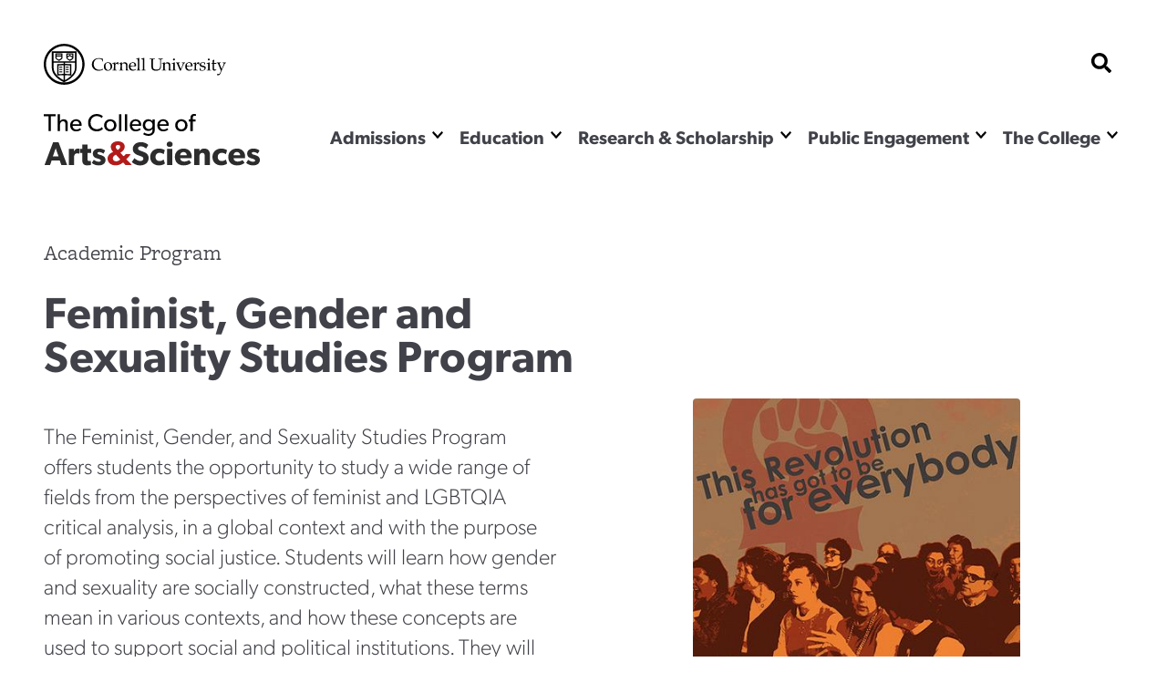

--- FILE ---
content_type: text/html; charset=UTF-8
request_url: https://as.cornell.edu/department_program/feminist-gender-and-sexuality-studies-program
body_size: 19906
content:
<!DOCTYPE html>

<html  lang="en" dir="ltr" prefix="og: https://ogp.me/ns#" >
                    <head>
            <script>
                document.getElementsByTagName("html")[0].classList.add('has-js');
            </script>
            <meta charset="utf-8" />
<meta name="description" content="The Feminist, Gender, and Sexuality Studies Program offers students the opportunity to study a wide range of fields from the perspectives of feminist and LGBTQIA critical analysis, in a global context and with the purpose of promoting social justice. Students will learn how gender and sexuality are socially constructed, what these terms mean in various contexts, and how these concepts are used to support social and political institutions. They will also learn how critical analysis and creative questioning of these concepts can help to reshape those institutions. Students will use the skills they learn in our classes to engage with such disciplines as anthropology, performing and media arts, English literature, Africana studies, comparative literature, Romance studies, music, Asian studies, industrial and labor relations (ILR), science and technology studies, sociology, government, history, history of art and many more. Because of the program’s interdisciplinary focus, our majors are often double majors, and go on to pursue careers in law, medicine or public health, development and international aid, media, research and community activism. All majors and minors take courses in three key distribution areas of the program: lesbian, gay, bisexual and transgender studies (LGBT); the study of intersecting structures of oppression including race, ethnicity and class (ISO); and global perspectives on feminism, gender and sexuality (GLO). These three areas assure that students understand a wider range of issues concerning sexuality and gender identity, the connection of human rights and social justice concerns across identities that are often represented as separate, and the global contexts for all of these discussions." />
<link rel="canonical" href="https://as.cornell.edu/department_program/feminist-gender-and-sexuality-studies-program" />
<meta property="og:site_name" content="College of Arts &amp; Sciences" />
<meta property="og:url" content="https://as.cornell.edu/department_program/feminist-gender-and-sexuality-studies-program" />
<meta property="og:image" content="https://as.cornell.eduFeminist" />
<meta property="og:image" content="https://as.cornell.eduGender &amp; Sexuality Studies Program" />
<meta name="Generator" content="Drupal 10 (https://www.drupal.org)" />
<meta name="MobileOptimized" content="width" />
<meta name="HandheldFriendly" content="true" />
<meta name="viewport" content="width=device-width, initial-scale=1.0" />
<link rel="icon" href="/sites/default/files/favicon-1_0.png" type="image/png" />

            <title>
                Feminist, Gender and Sexuality Studies Program
            </title>
            <link rel="stylesheet" href="https://use.typekit.net/nqs5fcs.css">
            <link rel="stylesheet" media="all" href="/themes/contrib/stable/css/system/components/align.module.css?t8m0zh" />
<link rel="stylesheet" media="all" href="/themes/contrib/stable/css/system/components/fieldgroup.module.css?t8m0zh" />
<link rel="stylesheet" media="all" href="/themes/contrib/stable/css/system/components/container-inline.module.css?t8m0zh" />
<link rel="stylesheet" media="all" href="/themes/contrib/stable/css/system/components/clearfix.module.css?t8m0zh" />
<link rel="stylesheet" media="all" href="/themes/contrib/stable/css/system/components/details.module.css?t8m0zh" />
<link rel="stylesheet" media="all" href="/themes/contrib/stable/css/system/components/hidden.module.css?t8m0zh" />
<link rel="stylesheet" media="all" href="/themes/contrib/stable/css/system/components/item-list.module.css?t8m0zh" />
<link rel="stylesheet" media="all" href="/themes/contrib/stable/css/system/components/js.module.css?t8m0zh" />
<link rel="stylesheet" media="all" href="/themes/contrib/stable/css/system/components/nowrap.module.css?t8m0zh" />
<link rel="stylesheet" media="all" href="/themes/contrib/stable/css/system/components/position-container.module.css?t8m0zh" />
<link rel="stylesheet" media="all" href="/themes/contrib/stable/css/system/components/reset-appearance.module.css?t8m0zh" />
<link rel="stylesheet" media="all" href="/themes/contrib/stable/css/system/components/resize.module.css?t8m0zh" />
<link rel="stylesheet" media="all" href="/themes/contrib/stable/css/system/components/system-status-counter.css?t8m0zh" />
<link rel="stylesheet" media="all" href="/themes/contrib/stable/css/system/components/system-status-report-counters.css?t8m0zh" />
<link rel="stylesheet" media="all" href="/themes/contrib/stable/css/system/components/system-status-report-general-info.css?t8m0zh" />
<link rel="stylesheet" media="all" href="/themes/contrib/stable/css/system/components/tablesort.module.css?t8m0zh" />
<link rel="stylesheet" media="all" href="/themes/custom/curiosity/css/style.css?t8m0zh" />
<link rel="stylesheet" media="all" href="/themes/custom/curiosity/css/print.css?t8m0zh" />

            <script src="https://cdnjs.cloudflare.com/ajax/libs/gsap/3.11.4/gsap.min.js"></script>
<script src="https://cdnjs.cloudflare.com/ajax/libs/gsap/3.11.4/ScrollTrigger.min.js"></script>
<script src="https://cdn.jsdelivr.net/npm/gsap@3.12.5/dist/CustomEase.min.js"></script>

                        <script>
            window.MSInputMethodContext && document.documentMode && document.write( '<script src="https://cdn.jsdelivr.net/gh/nuxodin/ie11CustomProperties@4.1.0/ie11CustomProperties.min.js"><\/script>' );
            </script>
            <!-- Google Tag Manager -->
            <script>(function(w,d,s,l,i){w[l]=w[l]||[];w[l].push({'gtm.start':
            new Date().getTime(),event:'gtm.js'});var f=d.getElementsByTagName(s)[0],
            j=d.createElement(s),dl=l!='dataLayer'?'&l='+l:'';j.async=true;j.src=
            'https://www.googletagmanager.com/gtm.js?id='+i+dl;f.parentNode.insertBefore(j,f);
            })(window,document,'script','dataLayer','GTM-KWFHLFH');</script>
            <!-- End Google Tag Manager -->
                       
                    </head>
                <body >
        <!-- Google Tag Manager (noscript) -->
        <noscript><iframe src="https://www.googletagmanager.com/ns.html?id=GTM-KWFHLFH"
        height="0" width="0" style="display:none;visibility:hidden"></iframe></noscript>
        <!-- End Google Tag Manager (noscript) -->
            <span class="offscreen" aria-hidden="true">
                <svg xmlns="http://www.w3.org/2000/svg" xmlns:xlink="http://www.w3.org/1999/xlink">

<symbol id="figure-caption" viewBox="0 0 347 404" fill="none" xmlns="http://www.w3.org/2000/svg">
<path d="M61 168.5L117 119L181.5 181L226 137.5L285 181M55 272.5H78M146 272.5H191.5M55 323H288.5M56 71H290V223H56V71ZM34 391H313C324.598 391 334 381.598 334 370V34C334 22.402 324.598 13 313 13H34C22.402 13 13 22.402 13 34V370C13 381.598 22.402 391 34 391Z" stroke-width="25" stroke-linecap="round" stroke-linejoin="round"/>
</symbol>
<symbol viewBox="0 0 34 34" id="burger" xmlns="http://www.w3.org/2000/svg"><path d="M0 2a2 2 0 012-2h30a2 2 0 012 2v3.23H0V2zM0 9h34v6H0zM0 19h34v6H0zM0 28.77h34V32a2 2 0 01-2 2H2a2 2 0 01-2-2v-3.23z"/></symbol>

<symbol viewBox="0 0 52 32" id="chevron-down" xmlns="http://www.w3.org/2000/svg"><path d="M24.03 30.704L1.473 7.93a2.832 2.832 0 010-3.977l2.63-2.656a2.767 2.767 0 013.935-.005L26 19.341 43.962 1.29a2.767 2.767 0 013.934.005l2.631 2.656a2.831 2.831 0 010 3.977L27.97 30.704a2.767 2.767 0 01-3.94 0z"/></symbol>

<symbol fill="none" viewBox="0 0 52 52" id="search" xmlns="http://www.w3.org/2000/svg"><path d="M51.29 44.962L41.162 34.836a2.436 2.436 0 00-1.726-.711H37.78a21.021 21.021 0 004.469-13C42.25 9.455 32.794 0 21.125 0 9.455 0 0 9.455 0 21.125S9.455 42.25 21.125 42.25c4.905 0 9.415-1.666 13-4.469v1.656c0 .65.254 1.27.71 1.726L44.963 51.29a2.427 2.427 0 003.443 0l2.874-2.874a2.449 2.449 0 00.01-3.453zM21.124 34.125c-7.18 0-13-5.81-13-13 0-7.18 5.81-13 13-13 7.18 0 13 5.81 13 13 0 7.18-5.81 13-13 13z" fill="#000"/></symbol>

<symbol fill="none" viewBox="0 0 52 52" id="externalLink" xmlns="http://www.w3.org/2000/svg">
<path d="M11.9167 4.74996H4.74999C2.77097 4.74996 1.16666 6.35427 1.16666 8.33329V26.2499C1.16666 28.229 2.77097 29.8333 4.74999 29.8333H22.6666C24.6457 29.8333 26.25 28.229 26.25 26.2499V19.0833M19.0833 1.16663H29.8333M29.8333 1.16663V11.9166M29.8333 1.16663L11.9167 19.0833"/>
</symbol>

<clipPath id="mask-1" clipPathUnits="objectBoundingBox">
    <path d="M0.016,0.973 L0.002,0.013 C0.002,0.007,0.005,0.003,0.009,0.003 L0.979,0.024 C0.982,0.024,0.985,0.028,0.985,0.034 L1,0.992 C1,0.998,0.999,1,0.995,1 L0.022,0.983 C0.019,0.983,0.016,0.978,0.016,0.973" />
</clipPath> 

<clipPath id="mask-2" clipPathUnits="objectBoundingBox">
    <path d="M0.002,0.969 L0.014,0.019 C0.014,0.013,0.017,0.009,0.021,0.009 L0.995,0.001 C0.999,0.001,1,0.006,1,0.012 L0.994,0.991 C0.994,0.997,0.991,1,0.988,1 L0.008,0.98 C0.005,0.98,0.002,0.975,0.002,0.969" />
</clipPath>

<clipPath id="mask-3" clipPathUnits="objectBoundingBox">
    <path d="M0.002,0.978 L0.01,0.012 C0.01,0.006,0.013,0.001,0.017,0.001 L0.995,0.027 C0.999,0.027,1,0.032,1,0.037 L0.992,0.991 C0.992,0.997,0.989,1,0.985,1 L0.009,0.989 C0.005,0.989,0.002,0.984,0.002,0.978" />
</clipPath>

<clipPath id="pano-mask-1" clipPathUnits="objectBoundingBox">
    <path d="M0.993,0.02 L0.012,0 C0.008,0,0.005,0.005,0.005,0.012 L0,0.988 C0,0.995,0.003,1,0.007,1 L0.993,0.986 C0.997,0.986,1,0.98,1,0.974 V0.032 C1,0.026,0.997,0.02,0.993,0.02" />
</clipPath>

<clipPath id="open-quote" clipPathUnits="objectBoundingBox">
    <path d="M0.719,0 L1,0 L0.821,1 L0.489,1 L0.719,0 M0.231,0 L0.514,0 L0.335,1 L0,1 L0.231,0" />
</clipPath>

<clipPath id="close-quote" clipPathUnits="objectBoundingBox">
    <path d="M0.321,1 L0.532,0 L0.165,0 L0,1 L0.321,1 M0.789,1 L1,0 L0.633,0 L0.468,1 L0.789,1" />
</clipPath>

<clipPath id="chevron-up" clipPathUnits="objectBoundingBox">
    <path d="M0.541,0.027 L0.958,0.76 C0.98,0.795,1,0.853,0.993,0.888 L0.94,0.973 C0.919,1,0.883,1,0.861,0.974 L0.5,0.294 L0.141,0.974 C0.119,1,0.084,1,0.062,0.973 L0.009,0.888 C-0.013,0.853,0.009,0.795,0.031,0.76 L0.462,0.027 C0.483,-0.009,0.519,-0.009,0.541,0.027" />
</clipPath>

<clipPath id="twitter" clipPathUnits="objectBoundingBox">
    <path d="M0.007,0 L0.376,0.545 L0,1 H0.142 L0.439,0.639 L0.683,1 H1 L0.614,0.428 L0.966,0 H0.827 L0.551,0.334 L0.325,0 H0.007" />
</clipPath>


<clipPath id="linkedin" clipPathUnits="objectBoundingBox">
<path d="M0.929,0 H0.071 C0.032,0,0,0.032,0,0.072 V0.928 C0,0.968,0.032,1,0.071,1 H0.929 C0.968,1,1,0.968,1,0.928 V0.072 C1,0.032,0.968,0,0.929,0 M0.302,0.857 H0.154 V0.38 H0.302 V0.857 H0.302 M0.228,0.315 C0.181,0.315,0.142,0.276,0.142,0.229 C0.142,0.181,0.181,0.143,0.228,0.143 C0.275,0.143,0.314,0.181,0.314,0.229 C0.314,0.276,0.276,0.315,0.228,0.315 M0.858,0.857 H0.71 V0.625 C0.71,0.57,0.708,0.498,0.633,0.498 C0.555,0.498,0.544,0.559,0.544,0.621 V0.857 H0.395 V0.38 H0.538 V0.445 H0.54 C0.559,0.408,0.608,0.368,0.68,0.368 C0.83,0.368,0.858,0.467,0.858,0.596 V0.857" />
</clipPath>



<clipPath id="facebook" clipPathUnits="objectBoundingBox">
    <path d="M1,0.506 c0,-0.278,-0.224,-0.503,-0.5,-0.503 s-0.5,0.225,-0.5,0.503 c0,0.251,0.183,0.459,0.422,0.497 v-0.351 H0.295 v-0.145 h0.127 V0.395 c0,-0.126,0.075,-0.196,0.189,-0.196 c0.055,0,0.112,0.01,0.112,0.01 v0.124 H0.66 c-0.062,0,-0.081,0.039,-0.081,0.079 v0.094 h0.139 l-0.022,0.145 h-0.116 v0.351 C0.817,0.965,1,0.757,1,0.506" />
</clipPath>

<clipPath id="instagram" clipPathUnits="objectBoundingBox">
    <path d="M0.5,0 C0.364,0,0.347,0.001,0.294,0.003 C0.241,0.006,0.204,0.014,0.172,0.026 c-0.033,0.013,-0.061,0.03,-0.089,0.058 S0.039,0.14,0.026,0.173 C0.014,0.204,0.005,0.241,0.003,0.294 C0,0.347,0,0.364,0,0.5 s0.001,0.153,0.003,0.206 c0.002,0.053,0.011,0.09,0.023,0.121 c0.013,0.033,0.03,0.061,0.058,0.089 c0.028,0.028,0.056,0.045,0.089,0.058 c0.032,0.012,0.068,0.021,0.121,0.023 C0.347,1,0.364,1,0.5,1 s0.153,-0.001,0.206,-0.003 c0.053,-0.002,0.089,-0.011,0.121,-0.023 c0.033,-0.013,0.061,-0.03,0.089,-0.058 c0.028,-0.028,0.045,-0.056,0.058,-0.089 c0.012,-0.032,0.021,-0.068,0.023,-0.121 c0.002,-0.053,0.003,-0.07,0.003,-0.206 s-0.001,-0.153,-0.003,-0.206 c-0.002,-0.053,-0.011,-0.09,-0.023,-0.121 c-0.013,-0.033,-0.03,-0.061,-0.058,-0.089 C0.888,0.056,0.86,0.039,0.827,0.026 c-0.032,-0.012,-0.068,-0.021,-0.121,-0.023 C0.653,0.001,0.636,0,0.5,0 m0,0.09 c0.133,0,0.149,0.001,0.202,0.003 c0.049,0.002,0.075,0.01,0.093,0.017 c0.023,0.009,0.04,0.02,0.058,0.037 c0.017,0.017,0.028,0.034,0.037,0.058 c0.007,0.018,0.015,0.044,0.017,0.093 c0.002,0.053,0.003,0.069,0.003,0.202 s-0.001,0.149,-0.003,0.202 c-0.003,0.049,-0.011,0.075,-0.018,0.093 c-0.009,0.023,-0.02,0.04,-0.037,0.058 c-0.017,0.017,-0.034,0.028,-0.057,0.037 c-0.017,0.007,-0.044,0.015,-0.093,0.017 c-0.053,0.002,-0.069,0.003,-0.202,0.003 c-0.134,0,-0.149,-0.001,-0.202,-0.003 c-0.049,-0.003,-0.076,-0.011,-0.093,-0.018 c-0.024,-0.009,-0.04,-0.02,-0.057,-0.037 c-0.018,-0.017,-0.029,-0.034,-0.037,-0.057 c-0.007,-0.017,-0.015,-0.044,-0.017,-0.093 c-0.002,-0.052,-0.003,-0.069,-0.003,-0.202 c0,-0.133,0.001,-0.149,0.003,-0.203 c0.003,-0.049,0.011,-0.076,0.017,-0.093 c0.009,-0.024,0.02,-0.04,0.037,-0.058 c0.017,-0.017,0.034,-0.029,0.057,-0.037 c0.017,-0.007,0.044,-0.015,0.093,-0.018 c0.053,-0.002,0.069,-0.002,0.202,-0.002 l0.002,0.001 m0,0.153 c-0.142,0,-0.257,0.115,-0.257,0.257 c0,0.142,0.115,0.257,0.257,0.257 c0.142,0,0.257,-0.115,0.257,-0.257 c0,-0.142,-0.115,-0.257,-0.257,-0.257 M0.5,0.667 c-0.092,0,-0.167,-0.075,-0.167,-0.167 s0.075,-0.167,0.167,-0.167 s0.167,0.075,0.167,0.167 s-0.075,0.167,-0.167,0.167 m0.327,-0.434 c0,0.033,-0.027,0.06,-0.06,0.06 c-0.033,0,-0.06,-0.027,-0.06,-0.06 c0,-0.033,0.027,-0.06,0.06,-0.06 c0.033,0,0.06,0.027,0.06,0.06" />
</clipPath>

<clipPath id="bigamp" clipPathUnits="objectBoundingBox">
    <path d="m1,0.972,-0.22,-0.228 c0.052,-0.052,0.158,-0.153,0.18,-0.215 h-0.206 c-0.021,0.045,-0.038,0.062,-0.094,0.088 l-0.127,-0.144 c0.094,-0.05,0.182,-0.136,0.182,-0.248 c0,-0.15,-0.131,-0.225,-0.285,-0.225 c-0.155,0,-0.297,0.076,-0.297,0.231 c0,0.094,0.053,0.157,0.099,0.208 c-0.124,0.053,-0.232,0.138,-0.232,0.277 c0,0.192,0.159,0.284,0.338,0.284 c0.126,0,0.211,-0.041,0.309,-0.12 l0.095,0.103 h0.257 m-0.476,-0.74 c0,0.062,-0.064,0.102,-0.106,0.129 l-0.032,-0.035 c-0.015,-0.018,-0.046,-0.049,-0.046,-0.091 c0,-0.053,0.038,-0.085,0.094,-0.085 c0.055,0,0.091,0.029,0.091,0.083 m0.003,0.52 c-0.036,0.041,-0.102,0.081,-0.173,0.081 c-0.073,0,-0.136,-0.049,-0.136,-0.124 c0,-0.074,0.057,-0.113,0.102,-0.138 l0.028,-0.015" />
</clipPath>



<symbol viewBox="0 0 241 72" fill="none" xmlns="http://www.w3.org/2000/svg" id="whitelogo">
<path d="M118.044 50.44C118.044 48.208 117.144 46.696 116.1 45.652C114.984 44.536 113.328 43.888 112.644 43.636C111.852 43.312 110.016 42.664 108.936 42.232C107.82 41.8 106.416 41.224 106.416 39.712C106.416 38.2 107.784 37.48 109.656 37.48C111.528 37.48 113.76 38.56 115.2 40L117.684 35.932C115.992 34.24 112.68 32.872 109.8 32.872C106.92 32.872 104.652 33.664 103.248 34.852C101.808 36.04 100.656 37.912 100.656 40.288C100.656 42.628 101.52 44.068 102.6 45.076C103.68 46.12 104.94 46.588 105.552 46.876C106.38 47.236 108.252 47.884 109.332 48.28C110.412 48.676 112.248 49.324 112.248 51.016C112.248 52.672 110.808 53.572 108.936 53.572C107.028 53.572 104.256 52.312 102.456 50.44L99.576 54.688C101.592 56.56 104.796 58.432 108.396 58.432C111.06 58.432 113.364 57.784 115.128 56.38C116.928 54.976 118.044 52.816 118.044 50.44ZM134.487 51.916C134.487 51.916 132.687 53.644 129.987 53.644C127.287 53.644 125.523 51.88 125.523 49.072C125.523 46.264 127.467 44.572 129.915 44.572C132.399 44.572 133.983 45.76 134.487 46.156L135.747 41.8C135.747 41.8 133.695 39.928 129.159 39.928C124.299 39.928 119.727 43.24 119.727 49.18C119.727 55.084 124.227 58.396 129.087 58.396C133.803 58.396 135.675 56.416 135.855 56.272L134.487 51.916ZM144.366 35.212C144.366 33.448 143.034 32.224 141.09 32.224C139.146 32.224 137.814 33.448 137.814 35.212C137.814 37.012 139.146 38.2 141.09 38.2C143.034 38.2 144.366 37.012 144.366 35.212ZM143.97 40.252H138.21V58H143.97V40.252ZM165.266 48.604C165.266 43.42 161.63 39.928 156.374 39.928C151.118 39.928 146.798 43.276 146.798 49.144C146.798 55.012 150.794 58.396 156.266 58.396C161.774 58.396 164.114 55.948 164.69 55.516L162.422 52.528C161.414 53.212 159.398 54.22 157.094 54.22C154.754 54.22 152.81 53.068 152.558 50.512H165.194C165.194 50.512 165.266 49.468 165.266 48.604ZM152.594 47.236C152.666 45.544 153.89 43.672 156.266 43.672C158.678 43.672 159.866 45.616 159.902 47.236H152.594ZM185.34 47.524C185.34 43.24 184.008 39.928 178.86 39.928C176.304 39.928 174.684 41.224 173.712 42.808H173.64L173.676 40.252H167.916V58H173.676V49.216C173.676 46.66 174.36 44.644 176.844 44.644C179.22 44.644 179.58 46.408 179.58 48.748V58H185.34V47.524ZM202.761 51.916C202.761 51.916 200.961 53.644 198.261 53.644C195.561 53.644 193.797 51.88 193.797 49.072C193.797 46.264 195.741 44.572 198.189 44.572C200.673 44.572 202.257 45.76 202.761 46.156L204.021 41.8C204.021 41.8 201.969 39.928 197.433 39.928C192.573 39.928 188.001 43.24 188.001 49.18C188.001 55.084 192.501 58.396 197.361 58.396C202.077 58.396 203.949 56.416 204.129 56.272L202.761 51.916ZM223.836 48.604C223.836 43.42 220.2 39.928 214.944 39.928C209.688 39.928 205.368 43.276 205.368 49.144C205.368 55.012 209.364 58.396 214.836 58.396C220.344 58.396 222.684 55.948 223.26 55.516L220.992 52.528C219.984 53.212 217.968 54.22 215.664 54.22C213.324 54.22 211.38 53.068 211.128 50.512H223.764C223.764 50.512 223.836 49.468 223.836 48.604ZM211.164 47.236C211.236 45.544 212.46 43.672 214.836 43.672C217.248 43.672 218.436 45.616 218.472 47.236H211.164ZM240.022 52.528C240.022 50.656 239.158 49.504 238.582 48.928C237.97 48.352 237.07 47.884 236.278 47.596C235.522 47.308 234.982 47.128 233.758 46.768C232.534 46.408 231.166 45.976 231.166 45.04C231.166 44.104 231.922 43.744 233.29 43.744C234.73 43.744 236.746 44.68 237.754 45.472L239.626 42.088C238.618 41.26 236.53 39.892 232.822 39.892C229.114 39.892 226.09 42.016 226.09 45.472C226.09 48.64 228.286 49.756 229.114 50.116C229.942 50.476 230.95 50.764 231.634 50.944C232.282 51.16 234.874 51.736 234.874 52.888C234.874 54.04 233.866 54.4 232.426 54.4C230.986 54.4 228.61 53.464 227.17 52.24L225.01 55.66C227.026 57.568 229.834 58.396 232.498 58.396C234.874 58.396 236.638 57.856 237.934 56.848C239.23 55.804 240.022 54.364 240.022 52.528Z" fill="#DFDFDF"/>
<path d="M16.264 33.124H10.216L0.856 58H6.904L8.668 52.996H17.524L19.288 58H25.624L16.264 33.124ZM10 48.46L13.096 39.532L16.192 48.46H10ZM39.3648 40.252C39.3648 40.252 38.7528 39.928 37.5648 39.928C35.6568 39.928 34.1808 40.828 33.1728 42.772H33.1008L33.1368 40.252H27.3768V58H33.1368V50.116C33.1368 48.136 33.6048 46.984 34.0368 46.408C34.4688 45.832 35.4048 45.112 36.7008 45.112C37.7088 45.112 38.4648 45.364 38.7888 45.544H39.0408L39.3648 40.252ZM51.8826 40.288H47.9586V35.464H42.1626V40.288H39.6426V44.644H42.1626V51.52C42.1626 54.22 42.5226 55.696 43.4226 56.74C44.3226 57.784 45.6906 58.396 47.7426 58.396C49.8306 58.396 51.4146 57.928 51.8466 57.82L51.5586 53.32C51.5586 53.32 50.7306 53.644 49.8306 53.644C49.0746 53.644 48.7146 53.5 48.4626 53.212C48.1746 52.888 47.9586 52.528 47.9586 51.016V44.644H51.8826V40.288ZM67.737 52.528C67.737 50.656 66.873 49.504 66.297 48.928C65.685 48.352 64.785 47.884 63.993 47.596C63.237 47.308 62.697 47.128 61.473 46.768C60.249 46.408 58.881 45.976 58.881 45.04C58.881 44.104 59.637 43.744 61.005 43.744C62.445 43.744 64.461 44.68 65.469 45.472L67.341 42.088C66.333 41.26 64.245 39.892 60.537 39.892C56.829 39.892 53.805 42.016 53.805 45.472C53.805 48.64 56.001 49.756 56.829 50.116C57.657 50.476 58.665 50.764 59.349 50.944C59.997 51.16 62.589 51.736 62.589 52.888C62.589 54.04 61.581 54.4 60.141 54.4C58.701 54.4 56.325 53.464 54.885 52.24L52.725 55.66C54.741 57.568 57.549 58.396 60.213 58.396C62.589 58.396 64.353 57.856 65.649 56.848C66.945 55.804 67.737 54.364 67.737 52.528Z" fill="#DFDFDF"/>
<path d="M16.804 2.68H3.196V4.948H8.656V22H11.372V4.948H16.804V2.68ZM30.5793 14.076C30.5793 10.912 29.6553 8.448 25.8193 8.448C23.8873 8.448 22.4313 9.484 21.7313 10.8H21.6753V2.68H19.0153V22H21.6753V15.42C21.6753 12.76 22.7113 10.66 25.1473 10.66C27.5833 10.66 27.8913 12.564 27.8913 14.468V22H30.5793V14.076ZM46.3672 14.804C46.3672 11.08 43.7632 8.448 40.0672 8.448C36.3712 8.448 33.3192 11.136 33.3192 15.336C33.3192 19.564 36.0352 22.308 39.9832 22.308C43.9592 22.308 45.6672 20.348 45.8352 20.208L44.7152 18.668C44.4072 18.864 42.8112 20.208 40.3192 20.208C37.8552 20.208 36.1752 18.612 36.0352 15.98H46.2832C46.2832 15.98 46.3672 15.308 46.3672 14.804ZM36.0632 14.188C36.1472 12.592 37.3232 10.38 39.9832 10.38C42.6712 10.38 43.7912 12.704 43.8192 14.188H36.0632ZM69.5656 17.492C68.3056 18.864 66.3456 19.844 63.7976 19.844C59.6536 19.844 56.6016 16.848 56.6016 12.312C56.6016 7.776 59.6256 4.78 63.7976 4.78C66.4856 4.78 68.6416 6.18 69.3976 7.132L70.5456 4.948C69.4816 3.912 67.2976 2.4 63.6856 2.4C58.1416 2.4 53.8016 6.348 53.8016 12.368C53.8016 18.388 58.0576 22.336 63.6856 22.336C67.3536 22.336 69.5376 20.824 70.7416 19.48L69.5656 17.492ZM86.1493 15.392C86.1493 11.276 83.0693 8.448 79.1213 8.448C75.1453 8.448 72.0653 11.276 72.0653 15.392C72.0653 19.536 75.1453 22.308 79.1213 22.308C83.0693 22.308 86.1493 19.536 86.1493 15.392ZM83.4333 15.308C83.4333 17.94 81.7813 20.012 79.1213 20.012C76.4333 20.012 74.7813 17.94 74.7813 15.308C74.7813 12.704 76.4333 10.632 79.1213 10.632C81.7813 10.632 83.4333 12.704 83.4333 15.308ZM91.7574 2.68H89.0974V22H91.7574V2.68ZM98.4019 2.68H95.7419V22H98.4019V2.68ZM114.398 14.804C114.398 11.08 111.794 8.448 108.098 8.448C104.402 8.448 101.35 11.136 101.35 15.336C101.35 19.564 104.066 22.308 108.014 22.308C111.99 22.308 113.698 20.348 113.866 20.208L112.746 18.668C112.438 18.864 110.842 20.208 108.35 20.208C105.886 20.208 104.206 18.612 104.066 15.98H114.314C114.314 15.98 114.398 15.308 114.398 14.804ZM104.094 14.188C104.178 12.592 105.354 10.38 108.014 10.38C110.702 10.38 111.822 12.704 111.85 14.188H104.094ZM129.947 8.7H127.287L127.315 10.8H127.231C126.447 9.568 124.907 8.448 122.583 8.448C119.167 8.448 116.171 10.912 116.171 15.14C116.171 19.368 119.167 21.832 122.583 21.832C124.823 21.832 126.335 20.796 127.231 19.452H127.287V20.124C127.287 21.944 126.811 23.204 126.279 23.848C125.747 24.52 124.627 25.304 122.639 25.304C120.651 25.304 118.579 24.24 117.879 23.624L116.619 25.5C117.011 25.78 119.279 27.488 122.555 27.488C125.859 27.488 127.511 26.144 128.491 24.94C129.471 23.764 129.947 22.14 129.947 19.2V8.7ZM127.371 15.14C127.371 17.66 125.887 19.648 123.143 19.648C120.427 19.648 118.915 17.66 118.915 15.14C118.915 12.62 120.427 10.604 123.143 10.604C125.887 10.604 127.371 12.62 127.371 15.14ZM145.816 14.804C145.816 11.08 143.212 8.448 139.516 8.448C135.82 8.448 132.768 11.136 132.768 15.336C132.768 19.564 135.484 22.308 139.432 22.308C143.408 22.308 145.116 20.348 145.284 20.208L144.164 18.668C143.856 18.864 142.26 20.208 139.768 20.208C137.304 20.208 135.624 18.612 135.484 15.98H145.732C145.732 15.98 145.816 15.308 145.816 14.804ZM135.512 14.188C135.596 12.592 136.772 10.38 139.432 10.38C142.12 10.38 143.24 12.704 143.268 14.188H135.512ZM167.251 15.392C167.251 11.276 164.171 8.448 160.223 8.448C156.247 8.448 153.167 11.276 153.167 15.392C153.167 19.536 156.247 22.308 160.223 22.308C164.171 22.308 167.251 19.536 167.251 15.392ZM164.535 15.308C164.535 17.94 162.883 20.012 160.223 20.012C157.535 20.012 155.883 17.94 155.883 15.308C155.883 12.704 157.535 10.632 160.223 10.632C162.883 10.632 164.535 12.704 164.535 15.308ZM176.947 2.68C176.947 2.68 176.191 2.372 174.651 2.372C173.111 2.372 172.047 3.1 171.459 3.828C170.899 4.528 170.563 5.648 170.563 7.384V8.728H168.659V10.884H170.563V22H173.223V10.884H176.387V8.728H173.223V7.244C173.223 5.732 173.503 4.416 175.267 4.416C176.023 4.416 176.779 4.668 176.779 4.668L176.947 2.68Z" fill="#DFDFDF"/>
<path d="M97.32 57.5837L91.5406 51.5835C92.9027 50.2215 95.6904 47.5459 96.2799 45.9146H90.8479C90.3034 47.097 89.8545 47.5459 88.3749 48.2337L85.0251 44.4421C87.4914 43.1169 89.8105 40.8714 89.8105 37.9265C89.8105 33.9877 86.3503 31.9999 82.301 31.9999C78.215 31.9999 74.4971 33.9877 74.4971 38.0738C74.4971 40.5401 75.8959 42.1966 77.1107 43.5587C73.8345 44.9575 71 47.203 71 50.8473C71 55.8904 75.1965 58.3199 79.9083 58.3199C83.2213 58.3199 85.4668 57.2524 88.0436 55.1542L90.5467 57.8782H97.32V57.5837ZM84.8042 38.1106C84.8042 39.7303 83.1109 40.7978 82.0065 41.4972L81.1599 40.577C80.755 40.0984 79.9451 39.2886 79.9451 38.1842C79.9451 36.7854 80.939 35.9387 82.4115 35.9387C83.8471 35.9387 84.8042 36.7118 84.8042 38.1106ZM84.8778 51.8044C83.9207 52.8719 82.1906 53.9394 80.3132 53.9394C78.399 53.9394 76.7425 52.651 76.7425 50.6632C76.7425 48.7122 78.2518 47.6815 79.4298 47.0189L80.166 46.614L84.8778 51.8044Z" fill="white"/>
</symbol>


<clipPath width="33" height="33" viewBox="0 0 33 33" fill="none" xmlns="http://www.w3.org/2000/clippath" id="checklist">
<path d="M27.2601 3.09375H22.6875V2.0625C22.6875 1.789 22.5789 1.52669 22.3855 1.3333C22.1921 1.1399 21.9298 1.03125 21.6562 1.03125H11.3438C11.0702 1.03125 10.8079 1.1399 10.6145 1.3333C10.4211 1.52669 10.3125 1.789 10.3125 2.0625V3.09375H5.73994C5.03838 3.09457 4.36578 3.37363 3.8697 3.8697C3.37363 4.36578 3.09457 5.03838 3.09375 5.73994V29.3226C3.09457 30.0241 3.37363 30.6967 3.8697 31.1928C4.36578 31.6889 5.03838 31.9679 5.73994 31.9688H27.2601C27.9616 31.9679 28.6342 31.6889 29.1303 31.1928C29.6264 30.6967 29.9054 30.0241 29.9062 29.3226V5.73994C29.9054 5.03838 29.6264 4.36578 29.1303 3.8697C28.6342 3.37363 27.9616 3.09457 27.2601 3.09375ZM12.375 3.09375H20.625V5.15625H12.375V3.09375ZM27.8438 29.3226C27.8435 29.4773 27.7819 29.6256 27.6725 29.735C27.5631 29.8444 27.4148 29.906 27.2601 29.9062H5.73994C5.58522 29.906 5.43691 29.8444 5.32751 29.735C5.21811 29.6256 5.15652 29.4773 5.15625 29.3226V5.73994C5.15652 5.58522 5.21811 5.43691 5.32751 5.32751C5.43691 5.21811 5.58522 5.15652 5.73994 5.15625H10.3125V6.1875C10.3125 6.461 10.4211 6.72331 10.6145 6.9167C10.8079 7.1101 11.0702 7.21875 11.3438 7.21875H21.6562C21.9298 7.21875 22.1921 7.1101 22.3855 6.9167C22.5789 6.72331 22.6875 6.461 22.6875 6.1875V5.15625H27.2601C27.4148 5.15652 27.5631 5.21811 27.6725 5.32751C27.7819 5.43691 27.8435 5.58522 27.8438 5.73994V29.3226Z" fill="black"/>
<path d="M12.6771 9.58343L10.3125 11.9481L8.97907 10.6147C8.88394 10.5162 8.77015 10.4376 8.64433 10.3836C8.51852 10.3295 8.3832 10.3011 8.24627 10.2999C8.10934 10.2987 7.97354 10.3248 7.84681 10.3766C7.72007 10.4285 7.60493 10.5051 7.5081 10.6019C7.41127 10.6987 7.3347 10.8139 7.28285 10.9406C7.231 11.0673 7.2049 11.2031 7.20609 11.3401C7.20728 11.477 7.23573 11.6123 7.28978 11.7381C7.34383 11.8639 7.42239 11.9777 7.52088 12.0729L9.58339 14.1354C9.77677 14.3287 10.039 14.4373 10.3125 14.4373C10.5859 14.4373 10.8482 14.3287 11.0416 14.1354L14.1353 11.0416C14.3232 10.8471 14.4271 10.5866 14.4248 10.3162C14.4224 10.0458 14.314 9.78719 14.1228 9.59599C13.9316 9.40479 13.6729 9.29633 13.4025 9.29398C13.1321 9.29163 12.8716 9.39558 12.6771 9.58343Z" fill="black"/>
<path d="M24.75 11.3438H17.5312C17.2577 11.3438 16.9954 11.4524 16.802 11.6458C16.6086 11.8392 16.5 12.1015 16.5 12.375C16.5 12.6485 16.6086 12.9108 16.802 13.1042C16.9954 13.2976 17.2577 13.4062 17.5312 13.4062H24.75C25.0235 13.4062 25.2858 13.2976 25.4792 13.1042C25.6726 12.9108 25.7812 12.6485 25.7812 12.375C25.7812 12.1015 25.6726 11.8392 25.4792 11.6458C25.2858 11.4524 25.0235 11.3438 24.75 11.3438Z" fill="black"/>
<path d="M12.6771 15.7709L10.3125 18.1356L8.97907 16.8022C8.88394 16.7037 8.77015 16.6251 8.64433 16.5711C8.51852 16.517 8.3832 16.4886 8.24627 16.4874C8.10934 16.4862 7.97354 16.5123 7.84681 16.5641C7.72007 16.616 7.60493 16.6926 7.5081 16.7894C7.41127 16.8862 7.3347 17.0014 7.28285 17.1281C7.231 17.2548 7.2049 17.3906 7.20609 17.5276C7.20728 17.6645 7.23573 17.7998 7.28978 17.9256C7.34383 18.0514 7.42239 18.1652 7.52088 18.2604L9.58339 20.3229C9.77677 20.5162 10.039 20.6248 10.3125 20.6248C10.5859 20.6248 10.8482 20.5162 11.0416 20.3229L14.1353 17.2291C14.3232 17.0346 14.4271 16.7741 14.4248 16.5037C14.4224 16.2333 14.314 15.9747 14.1228 15.7835C13.9316 15.5923 13.6729 15.4838 13.4025 15.4815C13.1321 15.4791 12.8716 15.5831 12.6771 15.7709Z" fill="black"/>
<path d="M24.75 17.5312H17.5312C17.2577 17.5312 16.9954 17.6399 16.802 17.8333C16.6086 18.0267 16.5 18.289 16.5 18.5625C16.5 18.836 16.6086 19.0983 16.802 19.2917C16.9954 19.4851 17.2577 19.5938 17.5312 19.5938H24.75C25.0235 19.5938 25.2858 19.4851 25.4792 19.2917C25.6726 19.0983 25.7812 18.836 25.7812 18.5625C25.7812 18.289 25.6726 18.0267 25.4792 17.8333C25.2858 17.6399 25.0235 17.5312 24.75 17.5312Z" fill="black"/>
<path d="M12.6771 21.9584L10.3125 24.3231L8.97907 22.9897C8.88394 22.8912 8.77015 22.8126 8.64433 22.7586C8.51852 22.7045 8.3832 22.6761 8.24627 22.6749C8.10934 22.6737 7.97354 22.6998 7.84681 22.7516C7.72007 22.8035 7.60493 22.8801 7.5081 22.9769C7.41127 23.0737 7.3347 23.1889 7.28285 23.3156C7.231 23.4423 7.2049 23.5781 7.20609 23.7151C7.20728 23.852 7.23573 23.9873 7.28978 24.1131C7.34383 24.2389 7.42239 24.3527 7.52088 24.4479L9.58339 26.5104C9.77677 26.7037 10.039 26.8123 10.3125 26.8123C10.5859 26.8123 10.8482 26.7037 11.0416 26.5104L14.1353 23.4166C14.3232 23.2221 14.4271 22.9616 14.4248 22.6912C14.4224 22.4208 14.314 22.1622 14.1228 21.971C13.9316 21.7798 13.6729 21.6713 13.4025 21.669C13.1321 21.6666 12.8716 21.7706 12.6771 21.9584Z" fill="black"/>
<path d="M24.75 23.7188H17.5312C17.2577 23.7188 16.9954 23.8274 16.802 24.0208C16.6086 24.2142 16.5 24.4765 16.5 24.75C16.5 25.0235 16.6086 25.2858 16.802 25.4792C16.9954 25.6726 17.2577 25.7812 17.5312 25.7812H24.75C25.0235 25.7812 25.2858 25.6726 25.4792 25.4792C25.6726 25.2858 25.7812 25.0235 25.7812 24.75C25.7812 24.4765 25.6726 24.2142 25.4792 24.0208C25.2858 23.8274 25.0235 23.7188 24.75 23.7188Z" fill="black"/>
</clipPath>


<clipPath width="33" height="33" viewBox="0 0 33 33" fill="none" id="alert" xmlns="http://www.w3.org/2000/svg">

<path d="M16.5 0C13.2366 0 10.0465 0.967708 7.3331 2.78075C4.61969 4.59379 2.50484 7.17074 1.256 10.1857C0.00714922 13.2007 -0.319606 16.5183 0.31705 19.719C0.953706 22.9197 2.52518 25.8597 4.83275 28.1673C7.14031 30.4748 10.0803 32.0463 13.281 32.6829C16.4817 33.3196 19.7993 32.9929 22.8143 31.744C25.8293 30.4952 28.4062 28.3803 30.2193 25.6669C32.0323 22.9535 33 19.7634 33 16.5C32.9953 12.1254 31.2554 7.93129 28.162 4.83796C25.0687 1.74464 20.8746 0.00473149 16.5 0V0ZM16.5 30.25C13.7805 30.25 11.1221 29.4436 8.86092 27.9327C6.59974 26.4218 4.83737 24.2744 3.79666 21.7619C2.75596 19.2494 2.48366 16.4847 3.01421 13.8175C3.54476 11.1503 4.85432 8.70025 6.77729 6.77728C8.70026 4.85431 11.1503 3.54475 13.8175 3.0142C16.4848 2.48366 19.2494 2.75595 21.7619 3.79666C24.2744 4.83736 26.4218 6.59973 27.9327 8.86091C29.4436 11.1221 30.25 13.7805 30.25 16.5C30.246 20.1455 28.7961 23.6405 26.2183 26.2183C23.6405 28.796 20.1455 30.246 16.5 30.25Z" fill="#B31B1B"/>
<path d="M16.5 6.875C16.1353 6.875 15.7856 7.01987 15.5277 7.27773C15.2699 7.53559 15.125 7.88533 15.125 8.25V19.25C15.125 19.6147 15.2699 19.9644 15.5277 20.2223C15.7856 20.4801 16.1353 20.625 16.5 20.625C16.8647 20.625 17.2144 20.4801 17.4723 20.2223C17.7301 19.9644 17.875 19.6147 17.875 19.25V8.25C17.875 7.88533 17.7301 7.53559 17.4723 7.27773C17.2144 7.01987 16.8647 6.875 16.5 6.875Z" fill="#B31B1B"/>
<path d="M17.875 24.75C17.875 23.9906 17.2594 23.375 16.5 23.375C15.7406 23.375 15.125 23.9906 15.125 24.75C15.125 25.5094 15.7406 26.125 16.5 26.125C17.2594 26.125 17.875 25.5094 17.875 24.75Z" fill="#B31B1B"/>

</clipPath>


</svg>

            </span>
            

              <div class="dialog-off-canvas-main-canvas" data-off-canvas-main-canvas>
    

			


<header
    class="header" id="top">
    <!--
                                                                              ***  SKIP NAV  ***
                                                                              -->
    <div id="skip">
        <a href="#mainNavigation">
            Jump to main navigation
        </a>
        <a href="#mainContent">
            Jump to main content
        </a>
    </div>

    <a href="http://cornell.edu" title="Cornell University" class="cu-logo">
        Cornell University
    </a>
    <a class="as-logo" href="/" title="College of Arts & Sciences">
        The College of Arts & Sciences
    </a>

    <nav class="header__mainNav" id="mainNavigation" aria-label="Main Navigation">
        
              <ul class='mainNav'>
          
            <li class='mainNav__item mainNav__item--with-sub'>
                            <a href="/admissions" class="mainNav__link mainNav__link--with-sub" data-drupal-link-system-path="node/73420">Admissions</a>
                            <button class="mainNav__subNavToggle" aria-haspopup="true"  aria-expanded="false">
            <svg class='icon icon--arrow' viewbox='0 0 52 32'>
              <use xlink:href='#chevron-down'></use>
            </svg>
            <span class="sr-only">open subnavigation</span>
          </button>
                        <ul class = 'subNav subNav--level1' aria-label=" menu">
          
            <li class='subNav__item'>
                            <a href="/admissions/admissions-requirements-and-process" data-drupal-link-system-path="node/73427">Requirements and process</a>
                        </li>
      
            <li class='subNav__item'>
                            <a href="/admissions/information-sessions">Visits/Information Sessions</a>
                        </li>
      
            <li class='subNav__item'>
                            <a href="/admissions/ambassadors">A&amp;S Ambassadors</a>
                        </li>
        </ul>
  
              </li>
      
            <li class='mainNav__item mainNav__item--with-sub'>
                            <a href="/education" class="mainNav__link mainNav__link--with-sub" data-drupal-link-system-path="node/73417">Education</a>
                            <button class="mainNav__subNavToggle" aria-haspopup="true"  aria-expanded="false">
            <svg class='icon icon--arrow' viewbox='0 0 52 32'>
              <use xlink:href='#chevron-down'></use>
            </svg>
            <span class="sr-only">open subnavigation</span>
          </button>
                        <ul class = 'subNav subNav--level1' aria-label=" menu">
          
            <li class='subNav__item'>
                            <a href="/majors-and-minors" data-drupal-link-system-path="majors-and-minors">Majors and Minors</a>
                        </li>
      
            <li class='subNav__item'>
                            <a href="/education/degree-requirements" data-drupal-link-system-path="node/83810">Degree Requirements</a>
                        </li>
      
            <li class='subNav__item'>
                            <a href="/education/curriculum" data-drupal-link-system-path="node/83812">An Innovative Curriculum</a>
                        </li>
      
            <li class='subNav__item'>
                            <a href="/student-services" data-drupal-link-system-path="node/83828">Student Services</a>
                        </li>
      
            <li class='subNav__item'>
                            <a href="/education/special-academic-opportunities" data-drupal-link-system-path="node/83820">Special Academic Opportunities</a>
                        </li>
      
            <li class='subNav__item'>
                            <a href="/education/education-innovation">Education Innovation</a>
                        </li>
        </ul>
  
              </li>
      
            <li class='mainNav__item mainNav__item--with-sub'>
                            <a href="/research" class="mainNav__link mainNav__link--with-sub" data-drupal-link-system-path="node/73418">Research &amp; Scholarship</a>
                            <button class="mainNav__subNavToggle" aria-haspopup="true"  aria-expanded="false">
            <svg class='icon icon--arrow' viewbox='0 0 52 32'>
              <use xlink:href='#chevron-down'></use>
            </svg>
            <span class="sr-only">open subnavigation</span>
          </button>
                        <ul class = 'subNav subNav--level1' aria-label=" menu">
          
            <li class='subNav__item'>
                            <a href="/research/undergraduate-research" data-drupal-link-system-path="node/87378">Undergraduate Research</a>
                        </li>
      
            <li class='subNav__item'>
                            <a href="/research/nexus-scholars" data-drupal-link-system-path="node/90856">Nexus Scholars Program</a>
                        </li>
      
            <li class='subNav__item'>
                            <a href="/research/humanities-scholars-program" data-drupal-link-system-path="node/73423">Humanities Scholars Program</a>
                        </li>
      
            <li class='subNav__item'>
                            <a href="/research/klarman-fellowships" data-drupal-link-system-path="node/73422">Klarman Fellows</a>
                        </li>
      
            <li class='subNav__item'>
                            <a href="/research/entrepreneurship" data-drupal-link-system-path="node/90710">Research Entrepreneurship</a>
                        </li>
        </ul>
  
              </li>
      
            <li class='mainNav__item mainNav__item--with-sub'>
                            <a href="/public-engagement-local-and-global" class="mainNav__link mainNav__link--with-sub" data-drupal-link-system-path="node/73419">Public Engagement</a>
                            <button class="mainNav__subNavToggle" aria-haspopup="true"  aria-expanded="false">
            <svg class='icon icon--arrow' viewbox='0 0 52 32'>
              <use xlink:href='#chevron-down'></use>
            </svg>
            <span class="sr-only">open subnavigation</span>
          </button>
                        <ul class = 'subNav subNav--level1' aria-label=" menu">
          
            <li class='subNav__item'>
                            <a href="/public-engagement/distinguished-visiting-journalists">Distinguished Visiting Journalists</a>
                        </li>
      
            <li class='subNav__item'>
                            <a href="/public-engagement/arts-unplugged" data-drupal-link-system-path="node/90038">Arts Unplugged</a>
                        </li>
      
            <li class='subNav__item'>
                            <a href="/public-engagement/antisemitism-and-islamophobia-examined" data-drupal-link-system-path="node/94052">Antisemitism and Islamophobia Examined</a>
                        </li>
        </ul>
  
              </li>
      
            <li class='mainNav__item mainNav__item--with-sub'>
                            <a href="/about" class="mainNav__link mainNav__link--with-sub" data-drupal-link-system-path="node/73421">The College</a>
                            <button class="mainNav__subNavToggle" aria-haspopup="true"  aria-expanded="false">
            <svg class='icon icon--arrow' viewbox='0 0 52 32'>
              <use xlink:href='#chevron-down'></use>
            </svg>
            <span class="sr-only">open subnavigation</span>
          </button>
                        <ul class = 'subNav subNav--level1' aria-label=" menu">
          
            <li class='subNav__item'>
                            <a href="/departments-and-programs" data-drupal-link-system-path="departments-and-programs">Departments and Programs</a>
                        </li>
      
            <li class='subNav__item'>
                            <a href="/directory" data-drupal-link-system-path="directory">Directory</a>
                        </li>
      
            <li class='subNav__item'>
                            <a href="/about/student-life" data-drupal-link-system-path="node/87380">Student Life</a>
                        </li>
      
            <li class='subNav__item'>
                            <a href="/college/diversity-equity-inclusion-and-accessibility" data-drupal-link-system-path="node/91454">Diversity, Equity, Inclusion, and Accessibility</a>
                        </li>
      
            <li class='subNav__item'>
                            <a href="/about/leadership">Leadership</a>
                        </li>
      
            <li class='subNav__item'>
                            <a href="/about/awards">Awards</a>
                        </li>
      
            <li class='subNav__item'>
                            <a href="/about/facilities">Facilities</a>
                        </li>
        </ul>
  
              </li>
        </ul>
  



    </nav>
    <div class="header__buttons">
        <div class="iconButton iconButton--showNav">
            <button class="icon icon--button nav-opener" id="nav-opener" aria-label="open the main navigation">
                <span class="sr-only">
                    Open main nav
                </span>
                <span class="bar" aria-hidden="true"></span>
                            </button>
        </div>
        <div class="iconButton iconButton--search">
            <button class="icon icon--button search-opener" id="search-opener" aria-label="show search bar">
                <span class="sr-only">
                    Open search
                </span>
                <svg class='icon icon--search' viewbox='0 0 52 32' aria-hidden="true">
                    <use xlink:href='#search'></use>
                </svg>
            </button>
        </div>
    </div>
    <div class="header__searchForm">
        <form action="/site-search" id="header__searchform" class="form form--overlaySearch">
            <span class="field-wrapper">
                <label for="search-keywords">
                    Search for:
                </label>
                <input data-drupal-selector="edit-keywords" type="text" id="search-keywords" name="fulltext" value="" size="30" maxlength="128" class="form-text form-item__textfield"/>
            </span>
            <div class="field-wrapper">
                <input data-drupal-selector="edit-submit-search" type="submit" id="edit-submit-search" value="Search" class="js-form-submit form-submit form-item__submit"/>
            </div>
        </form>
    </div>
</header>
					
	
	
	
	

	
    
    









<main  class="main department-program main--department-program">
	
	<p class="type eyebrow">

		Academic Program

	</p>
  <h1 class="title">
        
        Feminist, Gender and Sexuality Studies Program
        
    </h1>

	<div class="content">
		
        
        <p>The Feminist, Gender, and Sexuality Studies Program offers students the opportunity to study a wide range of fields from the perspectives of feminist and LGBTQIA critical analysis, in a global context and with the purpose of promoting social justice. Students will learn how gender and sexuality are socially constructed, what these terms mean in various contexts, and how these concepts are used to support social and political institutions. They will also learn how critical analysis and creative questioning of these concepts can help to reshape those institutions.</p>

<p>Students will use the skills they learn in our classes to engage with such disciplines as anthropology, performing and media arts, English literature, Africana studies, comparative literature, Romance studies, music, Asian studies, industrial and labor relations (ILR), science and technology studies, sociology, government, history, history of art&nbsp;and many more. Because of the program’s interdisciplinary focus, our majors are often double majors, and go on to pursue careers in law, medicine or public health, development and international aid, media, research&nbsp;and community activism.</p>

<p>All majors and minors take courses in three key distribution areas of the program: lesbian, gay, bisexual&nbsp;and transgender studies (LGBT); the study of intersecting structures of oppression including race, ethnicity&nbsp;and class (ISO); and global perspectives on feminism, gender&nbsp;and sexuality (GLO). These three areas assure that students understand a wider range of issues concerning sexuality and gender identity, the connection of human rights and social justice concerns across identities that are often represented as separate, and the global contexts for all of these discussions.</p>
        
    

					<h3>Associated Faculty</h3>
			<ul class="columns">
									<li>



<a href="/people/leslie-adelson"><span>Leslie A. Adelson</span>
</a></li>
									<li>



<a href="/people/catherine-m-appert"><span>Catherine M. Appert</span>
</a></li>
									<li>



<a href="/people/carole-boyce-davies"><span>Carole Boyce Davies</span>
</a></li>
									<li>



<a href="/people/laura-brown"><span>Laura Brown</span>
</a></li>
									<li>



<a href="/people/judith-byfield"><span>Judith A. Byfield</span>
</a></li>
									<li>



<a href="/people/debra-ann-castillo"><span>Debra Ann Castillo</span>
</a></li>
									<li>



<a href="/people/julia-chang"><span>Julia Chang</span>
</a></li>
									<li>



<a href="/people/derek-chang"><span>Derek Chang</span>
</a></li>
									<li>



<a href="/people/michell-chresfield"><span>Michell Chresfield</span>
</a></li>
									<li>



<a href="/people/elisha-cohn"><span>Elisha Cohn</span>
</a></li>
									<li>



<a href="/people/ileen-devault"><span>Ileen DeVault</span>
</a></li>
									<li>



<a href="/people/naminata-diabate"><span>Naminata Diabate</span>
</a></li>
									<li>



<a href="/people/deborah-dinner"><span>Deborah Dinner</span>
</a></li>
									<li>



<a href="/people/ambre-dromgoole"><span>Ambre Dromgoole</span>
</a></li>
									<li>



<a href="/people/mara-yue-du"><span>Mara Yue Du</span>
</a></li>
									<li>



<a href="/people/brooke-erin-duffy"><span>Brooke Erin Duffy</span>
</a></li>
									<li>



<a href="/people/matthew-anthony-evangelista"><span>Matthew Anthony Evangelista</span>
</a></li>
									<li>



<a href="/people/maria-fernandez"><span>Maria Fernandez</span>
</a></li>
									<li>



<a href="/people/cheryl-finley"><span>Cheryl Finley</span>
</a></li>
									<li>



<a href="/people/chelsea-mikael-frazier"><span>Chelsea Mikael Frazier</span>
</a></li>
									<li>



<a href="/people/arnika-fuhrmann"><span>Arnika Fuhrmann</span>
</a></li>
									<li>



<a href="/people/j-ellen-gainor"><span>J. Ellen Gainor</span>
</a></li>
									<li>



<a href="/people/durba-ghosh"><span>Durba Ghosh</span>
</a></li>
									<li>



<a href="/people/sandra-elaine-greene"><span>Sandra Elaine Greene</span>
</a></li>
									<li>



<a href="/people/sabine-haenni"><span>Sabine Haenni</span>
</a></li>
									<li>



<a href="/people/kim-haines-eitzen"><span>Kim Haines-Eitzen</span>
</a></li>
									<li>



<a href="/people/ellis-hanson"><span>Ellis Hanson</span>
</a></li>
									<li>



<a href="/people/saida-hodzic"><span>Saida Hodžić</span>
</a></li>
									<li>



<a href="/people/cary-howie"><span>Cary Howie</span>
</a></li>
									<li>



<a href="/people/karen-jaime"><span>Karen Jaime</span>
</a></li>
									<li>



<a href="/people/mari-jarris"><span>Mari Jarris</span>
</a></li>
									<li>



<a href="/people/jane-juffer"><span>Jane Juffer</span>
</a></li>
									<li>



<a href="/people/rachel-kerr"><span>Rachel Kerr</span>
</a></li>
									<li>



<a href="/people/stacey-langwick"><span>Stacey A. Langwick</span>
</a></li>
									<li>



<a href="/people/lori-leonard"><span>Lori Leonard</span>
</a></li>
									<li>



<a href="/people/kathleen-perry-long"><span>Kathleen Perry Long</span>
</a></li>
									<li>



<a href="/people/tamara-loos"><span>Tamara Loos</span>
</a></li>
									<li>



<a href="/people/kate-manne"><span>Kate A. Manne</span>
</a></li>
									<li>



<a href="/people/vida-maralani"><span>Vida Maralani</span>
</a></li>
									<li>



<a href="/people/kate-mccullough"><span>Kate McCullough</span>
</a></li>
									<li>



<a href="/people/marilyn-migiel"><span>Marilyn Migiel</span>
</a></li>
									<li>



<a href="/people/jess-marie-newman"><span>Jess Marie Newman </span>
</a></li>
									<li>



<a href="/people/juno-salazar-parrenas"><span>Juno Salazar Parreñas </span>
</a></li>
									<li>



<a href="/people/judith-peraino"><span>Judith A. Peraino</span>
</a></li>
									<li>



<a href="/people/lucinda-eg-ramberg"><span>Lucinda E.G. Ramberg</span>
</a></li>
									<li>



<a href="/people/masha-raskolnikov"><span>Masha Raskolnikov</span>
</a></li>
									<li>



<a href="/people/riche-richardson"><span>Riché Richardson</span>
</a></li>
									<li>



<a href="/people/kristin-roebuck"><span>Kristin Roebuck</span>
</a></li>
									<li>



<a href="/people/margaret-rossiter"><span>Margaret Rossiter</span>
</a></li>
									<li>



<a href="/people/nerissa-russell"><span>Nerissa Russell</span>
</a></li>
									<li>



<a href="/people/nick-salvato"><span>Nick Salvato</span>
</a></li>
									<li>



<a href="/people/shirley-samuels"><span>Shirley Samuels</span>
</a></li>
									<li>



<a href="/people/vilma-santiago-irizarry"><span>Vilma Santiago-Irizarry</span>
</a></li>
									<li>



<a href="/people/dawn-schrader"><span>Dawn Schrader</span>
</a></li>
									<li>



<a href="/people/katherine-sender"><span>Katherine Sender</span>
</a></li>
									<li>



<a href="/people/suman-seth"><span>Suman Seth</span>
</a></li>
									<li>



<a href="/people/samantha-noelle-sheppard"><span>Samantha Noelle Sheppard</span>
</a></li>
									<li>



<a href="/people/noah-tamarkin"><span>Noah Tamarkin</span>
</a></li>
									<li>



<a href="/people/marie-claire-vallois"><span>Marie-Claire Vallois</span>
</a></li>
									<li>



<a href="/people/sofia-villenas"><span>Sofia A. Villenas</span>
</a></li>
									<li>



<a href="/people/sara-warner"><span>Sara Warner</span>
</a></li>
									<li>



<a href="/people/mildred-warner"><span>Mildred Warner</span>
</a></li>
									<li>



<a href="/people/kim-weeden"><span>Kim Weeden</span>
</a></li>
									<li>



<a href="/people/rachel-judith-weil"><span>Rachel Judith Weil</span>
</a></li>
							</ul>
			</div>

	<div class="sidebar">
		
        
        





	
	<span  class="1_1_thumbnail image-wrapper">
		
        
          

	
	<img   src="https://as.cornell.edu/sites/default/files/styles/1_1_thumbnail/public/department_image/FGSS400.jpg?itok=EziNOWbX" alt="Feminist, Gender &amp; Sexuality Studies Program"  loading="lazy" width="400" height="400" />



        
    
	</span>

        
    

		
		

    			<h3>
				Learn more
			</h3>
			




<ul>
<li><a href="https://fgss.cornell.edu/">Program website</a></li>
</ul>
    
		

					<h3>
				Related disciplines
			</h3>
			
<ul>
     <li>Humanities and Arts</li>
      <li>Social Sciences</li>
  </ul>
   
		

	</div>
</main>





			
<footer>
					<div class="footer">
						
				<div class="footer__currentStudents"> <h2>
					For current students
				</h2>
				
              <ul>
              <li>
        <a href="/student-services" data-drupal-link-system-path="node/83828">Student Services</a>
              </li>
          <li>
        <a href="/advising" data-drupal-link-system-path="node/90039">Academic Advising</a>
              </li>
          <li>
        <a href="/registrar" data-drupal-link-system-path="node/90041">Registrar</a>
              </li>
          <li>
        <a href="/careers" data-drupal-link-system-path="node/90040">Career Development</a>
              </li>
          <li>
        <a href="/about/student-advisory-council" data-drupal-link-system-path="node/90154">Dean&#039;s Student Advisory Council</a>
              </li>
          <li>
        <a href="https://data.arts.cornell.edu/as-stus/degree_reqts.cfm" class="btn">Log in to DUST</a>
              </li>
        </ul>
  


			</div>
			<div class="footer__importantLinks">
				
              <ul>
              <li>
        <a href="/admissions" data-drupal-link-system-path="node/73420">For Prospective Students</a>
                                <ul>
              <li>
        <a href="/admissions/admissions-requirements-and-process#undergraduate-admissions">Undergraduate Admissions</a>
              </li>
          <li>
        <a href="/majors-and-minors" data-drupal-link-system-path="majors-and-minors">Majors and Minors</a>
              </li>
          <li>
        <a href="/admissions/information-sessions">Information Sessions</a>
              </li>
          <li>
        <a href="/education/degree-requirements">Degree Requirements</a>
              </li>
          <li>
        <a href="/admissions/admissions-requirements-and-process#transfer-students">Transfer Admissions</a>
              </li>
          <li>
        <a href="/admissions/admissions-requirements-and-process#graduate-admissions">Graduate Admissions</a>
              </li>
        </ul>
  
              </li>
          <li>
        <a href="/faculty-resources">For Faculty and Staff</a>
                                <ul>
              <li>
        <a href="https://facultymeeting.arts.cornell.edu/">A&amp;S Faculty Meeting Site</a>
              </li>
          <li>
        <a href="/policies-faculty" data-drupal-link-system-path="node/90089">Registrar Policies for Faculty</a>
              </li>
          <li>
        <a href="https://as.cornell.edu/faculty-resources#promotion-and-tenure-guidelines-for-faculty">Promotion, Tenure and Contract Renewal Guidelines</a>
              </li>
          <li>
        <a href="https://as.cornell.edu/interfolio">Interfolio login</a>
              </li>
          <li>
        <a href="/for-staff" data-drupal-link-system-path="node/90192">Resources for Staff</a>
              </li>
          <li>
        <a href="https://tdx.cornell.edu/TDClient/155/Portal/Home/">Department/Program Website Support</a>
              </li>
          <li>
        <a href="http://it.as.cornell.edu/">IT Support Request</a>
              </li>
          <li>
        <a href="http://av.as.cornell.edu/">Classroom A/V Support</a>
              </li>
        </ul>
  
              </li>
          <li>
        <a href="/alumni">For Alumni</a>
                                <ul>
              <li>
        <a href="/alumni/advisory-council" data-drupal-link-system-path="node/90037">Advisory Council</a>
              </li>
          <li>
        <a href="https://securelb.imodules.com/s/1717/giving/interior.aspx?sid=1717&amp;gid=2&amp;pgid=16421&amp;cid=27217&amp;dids=12.537&amp;bledit=1&amp;sort=1&amp;appealcode=AS24GNSO1&amp;authkey=EjbF8K1zlJSPnfKTsh41J3togB3n2eiXDodiL4SjwZukxt5b2q8N0w%3d%3d">Give to Arts &amp; Sciences</a>
              </li>
        </ul>
  
              </li>
          <li>
        <a href="/about" data-drupal-link-system-path="node/73421">The College</a>
                                <ul>
              <li>
        <a href="/college-contacts">Contact Arts &amp; Sciences</a>
              </li>
          <li>
        <a href="/departments-and-programs" data-drupal-link-system-path="departments-and-programs">Departments and Programs</a>
              </li>
          <li>
        <a href="/college/diversity-equity-inclusion-and-accessibility">Equity and Diversity</a>
              </li>
          <li>
        <a href="/people-search">Faculty &amp; Staff Directory</a>
              </li>
          <li>
        <a href="/about/leadership">Leadership</a>
              </li>
        </ul>
  
              </li>
        </ul>
  


			</div>
			<div class="footer__socialLinks">
				<ul>
					<li><a href="https://instagram.com/cornellcas" class="socialLink socialLink--instagram">Instagram</a></li>
					<li>
						<a href="https://www.linkedin.com/school/cornell-arts-and-sciences/" class="socialLink socialLink--linkedin">Linkedin</a>
					</li>
					<li><a href="https://www.facebook.com/CornellCAS" class="socialLink socialLink--facebook">Facebook</a></li>
					<li><a href="https://twitter.com/CornellCAS" class="socialLink socialLink--twitter">X</a></li>
				</ul>
			</div>


			<div class="footer__logo">
				<a href="http://cornell.edu" title="Cornell University" class="cu-logo">
					Cornell University
				</a>
				<a class="as-logo" href="/" title="College of Arts & Sciences">
					The College of Arts & Sciences
				</a>

			</div>
			<div class="footer__campaign">
				<a href="/building-future-arts-sciences" class="tdtgg">

					<div class="tdtgg__script">
						<div class="sr-only">
							to do the greatest good
						</div>
					</div>
					<div class="tdtgg__campaignforcornell">
						<div class="sr-only">
							the Campaign for Cornell University
						</div>
					</div>
				</a>
			</div>
			<div class="footer__address">
				KG17 Klarman Hall
				<br/>
				Ithaca, NY 14853
				<br/>
				United states
			</div>
			<div class="footer__contacts">

				<a href="/college-contacts">
					Contact Arts & Sciences
				</a>
			</div>
			<div class="footer__otherInformation">

				<ul class="extraLinks">
					<li>
						&copy; 2025 College of Arts &amp; Sciences
					</li>
					<li>
						<a href="/web-accessibility">
							Website Accessibility
						</a>
					</li>
					<li>
						<a href="/privacy-policy">
							Privacy Policy
						</a>
					</li>
					<li>
						<a href="https://hr.cornell.edu/about/workplace-rights/equal-education-and-employment-opportunity-statement">
							Equal Education &amp; Employment
						</a>
					</li>
					<li>
						<a href="https://emergency.cornell.edu/">
							Emergency Information
						</a>
					</li>
				</ul>

			</div>

		</div>
		<a href="#top" class="toTopButton" title="got to top of page">
	Top
</a>
</footer>


	
  </div>

            <script>window.dataLayer = window.dataLayer || []; window.dataLayer.push({"drupalLanguage":"en","drupalCountry":"US","siteName":"Cornell A\u0026S","entityLangcode":"en","entityName":"Feminist, Gender and Sexuality Studies Program","entityStatus":"1","entityUuid":"25c6b3bc-3d27-4ad7-9114-1b05e3352040","entityVid":"departments_programs","entityType":"taxonomy_term","entityBundle":"departments_programs","entityId":"1136","entityTitle":"Feminist, Gender and Sexuality Studies Program","entityTaxonomy":{"departments_programs":{"1136":"Feminist, Gender and Sexuality Studies Program"}},"userUid":0});</script>

            <script type="application/json" data-drupal-selector="drupal-settings-json">{"path":{"baseUrl":"\/","pathPrefix":"","currentPath":"taxonomy\/term\/1136","currentPathIsAdmin":false,"isFront":false,"currentLanguage":"en"},"pluralDelimiter":"\u0003","suppressDeprecationErrors":true,"dataLayer":{"defaultLang":"en","languages":{"en":{"id":"en","name":"English","direction":"ltr","weight":0}}},"user":{"uid":0,"permissionsHash":"ca1543c9a9aebd6d7dc69142be55c2f1156ec588d4d218f9aea1a7ff024bedf5"}}</script>
<script src="/core/assets/vendor/jquery/jquery.min.js?v=3.7.1"></script>
<script src="/core/misc/drupalSettingsLoader.js?v=10.6.2"></script>
<script src="/core/misc/drupal.js?v=10.6.2"></script>
<script src="/core/misc/drupal.init.js?v=10.6.2"></script>
<script src="/themes/custom/curiosity/js_min/main-menu.js?t8m0zh"></script>
<script src="/themes/custom/curiosity/js_min/site-menu.js?t8m0zh"></script>
<script src="/themes/custom/curiosity/js_min/forms.js?t8m0zh"></script>
<script src="/themes/custom/curiosity/js_min/svgxuse.min.js?t8m0zh"></script>
<script src="/themes/custom/curiosity/js_min/list-filter.js?t8m0zh"></script>
<script src="/themes/custom/curiosity/js_min/to-top.js?t8m0zh"></script>
<script src="/themes/custom/curiosity/js_min/figures.js?t8m0zh"></script>
<script src="/modules/contrib/datalayer/js/datalayer.js?v=1.x"></script>

        </body>
        </html>


--- FILE ---
content_type: text/css
request_url: https://as.cornell.edu/themes/custom/curiosity/css/style.css?t8m0zh
body_size: 34510
content:
:root{interpolate-size:allow-keywords;--dark-text:#414249;--gray-dark:#707070;--gray-med:#959595;--gray-lt:#c2c0c0;--gray-lightest:#fbfbfb;--gold:#ffd91f;--as-gold:#ffd91f;--as-red:#952020;--as-blue-gray:#435363;--as-blue-base:#069;--as-dark-blue:#024d73;--as-light-blue:#287ec4;--dark-purple-blue:#131c69;--as-purple:#461262;--as-brown-dark:#81681e;--as-brown-light:#b08918;--as-green:#0e5548;--as-green-dark:#102e26;--as-teal:#85c4ca;--as-teal-dark:#117b98;--blurple-linear:linear-gradient(170deg,var(--as-light-blue) 0%,var(--as-purple) 100%);--purple-radial:radial-gradient(#230c49 0%,#131c69 100%);--dark-purple-radial:radial-gradient(var(--dark-purple-blue) 0%,var(--as-purple) 100%);--ampresand:linear-gradient(120deg,var(--as-gold) 0%,var(--as-red) 60%);--teal-purple:linear-gradient(90deg,var(--as-teal-dark) 0%,var(--as-purple) 100%);--teal-purple-radial:radial-gradient(var(--as-teal) 0%,var(--as-teal-dark) 100%);--main-card-border:linear-gradient(90deg,hsla(177,48,70,0.66),hsla(281,70,66,0.38));--green-green:linear-gradient(90deg,var(--as-green) 0%,var(--as-green-dark) 100%);--blue-blue:linear-gradient(60deg,var(--as-blue-base) 0%,var(--as-blue-gray) 100%);--teal-teal:linear-gradient(60deg,var(--as-teal-dark) 0%,#027c8a 100%);--storm-radial:radial-gradient(#418ba1 0,#12657e 100%);--green-radial:radial-gradient(var(--as-green) 0,var(--as-green-dark) 100%);--white:red;--black:red;--gray:red;--gray-light:red;--near-white:red;--xs:320px;--small:480px;--xxl:1640px;--font-sans:"canada-type-gibson",sans-serif;--font-serif:"freight-macro-pro",serif;--font-uniwars:"uniwars",sans-serif;--base-font-size:20px;--base-16:0.666rem;--base-18:0.75rem;--base-20:0.8333rem;--base-24:1rem;--base-28:1.2rem;--base-36:1.2rem;--base-42:1.7rem;--base-48:2rem;--base-56:2rem;--base-64:2rem;--base-84:1.75rem;--light:200;--regular:400;--semi:600;--heavy:800;--line-height:1.4;--line-width:70ch;--border-width:1px;--border-color:var(--gray-light);--border-radius:4px;--space:1rem;--bottom-margin:2rem;--margin-3:2rem;--margin-4:2rem;--margin-6:2rem;--mainGutter:var(--space);--auto-grid-min-size:calc(var(--space)*10);--base-grid-column:84px;--component-bottom-margin:calc(var(--space)*1)}@media (min-width:900px){:root{--base-font-size:24px;--base-36:1.5rem}}@media (min-width:782px){:root{--base-56:2.33rem;--base-64:2.66rem;--base-84:2.5rem}}@media (min-width:1255px){:root{--base-84:3.5rem}}@media (min-width:782px){:root{--space:1.5rem}}@media (min-width:1255px){:root{--bottom-margin:4rem}}@media (min-width:782px){:root{--margin-3:3rem;--margin-4:4rem;--margin-6:6rem}}@media (min-width:480px){:root{--mainGutter:var(--space)}}@media (min-width:782px){:root{--mainGutter:calc(var(--space)*2)}}@-webkit-keyframes simpleFadeIn{0%{opacity:.5}to{opacity:1}}@keyframes simpleFadeIn{0%{opacity:.5}to{opacity:1}}:root{--xsmall:320px;--small:560px;--medium:782px;--header:900px;--large:1224px;--xl:1432px;--xxl:1640;--as-gray-100:#fafafa;--as-gray-200:#f5f5f5;--as-gray-300:#e6e6e6;--as-gray-400:#ccc;--as-gray-500:#999;--as-gray-600:#4d4d4d;--as-gray-700:#0a0a0a;--as-red-200:#f8d3d3;--as-red-300:#e44e4e;--as-red-400:#b11b1b;--as-red-500:#851414;--as-red-600:#390909;--as-teal-200:#b2deeb;--as-teal-300:#4ab2cf;--as-teal-400:#117a97;--as-teal-500:#12647d;--as-teal-600:#224a4e;--as-blue-200:#98dbec;--as-blue-300:#35b2d4;--as-blue-400:#1e778f;--as-blue-600:#073a4a;--as-gold-100:#fdfbce;--as-gold-200:#fbf8a7;--as-gold-400:#f5ed0f;--as-gold-500:#b6b007;--as-foam-200:#f4f6f4;--as-foam-300:#e3e8e3;--as-foam-400:#9fad9f;--as-foam-600:#465346;--as-purple-400:#1c335a;--as-white:#fff;--as-black:#000;--box-shadow:0.1px 0.1px 0.8px -5px rgba(0,0,0,.02),0.2px 0.2px 1.6px -5px rgba(0,0,0,.035),0.4px 0.4px 2.6px -5px rgba(0,0,0,.045),0.6px 0.6px 4.2px -5px rgba(0,0,0,.057),1.1px 1.1px 7.3px -5px rgba(0,0,0,.074),2.1px 2.1px 13.8px -5px rgba(0,0,0,.099),6px 6px 26px -5px rgba(0,0,0,.13);--box-shadow-dark:0 0 16px var(--as-gray-700);--button-gradient:linear-gradient(120deg,var(--as-teal-600) 0%,var(--as-teal-400) 90%);--button-gradient-2:linear-gradient(120deg,var(--as-teal-600) 0%,var(--as-teal-500) 95%);--pt-gradient:linear-gradient(120deg,var(--as-teal-600) 0%,var(--as-teal-500) 95%)}.with-drop-shadow{box-shadow:.2px .4px 6.1px rgba(0,0,0,.021),1.2px 2px 8.3px rgba(0,0,0,.034),3.3px 5.7px 9.8px rgba(0,0,0,.047),7px 12px 12px rgba(0,0,0,.07)}html{scroll-behavior:smooth;scroll-padding:3rem}body,html{font-size:var(--base-font-size)}body{color:var(--dark-text);font-family:var(--font-sans);font-weight:var(--light);line-height:var(--line-height);margin:0;overflow-x:hidden;padding:0 1rem}@media (min-width:782px){body{padding:1rem 2rem 0}}h1,h2,h3,h4{text-wrap:pretty;-webkit-margin-before:0;clear:both;font-weight:var(--semi);margin-block-start:0;margin-inline:0 0}@media (min-width:1432px){h1{font-size:var(--base-84)}}.article__title .basicPage h1 h1,.article__title h1,.basicPage .article__title h1 h1,.basicPage .title h1,h1.h1--title,h1.title{font-weight:var(--semi);line-height:1}h2{font-weight:var(--semi)}h3{line-height:1.2}h3,h4{font-weight:var(--regular)}h4{-webkit-margin-after:.5em;margin-block-end:.5em}.sidebar h2{font-size:calc(var(--base-font-size)*1.5)}.link,a{color:var(--as-red);-webkit-text-decoration-color:var(--as-red);text-decoration-color:var(--as-red)}.link:focus,a:focus{outline:2px solid var(--as-purple);outline-offset:-1px}.link:active,a:active{outline:1px dashed var(--gray-lt)}.ftb a,.pcWrapper--photoText a{background-image:linear-gradient(var(--as-red-300),var(--as-red-300)),linear-gradient(var(--as-red-400),var(--as-red-400)),linear-gradient(var(--as-black),var(--as-black));background-position:-20px 100%,100% 100%,0 100%;background-repeat:no-repeat;background-size:20px 4px,100% 3px,0 4px;color:var(--as-black);text-decoration:none;transition:background-size .25s linear,background-position .25s linear}.ftb a:hover,.pcWrapper--photoText a:hover{background-position:calc(100% + 20px) 100%,100% 100%,0 100%;background-size:20px 2px,0 2px,100% 2px}.socialLink{align-items:center;display:flex;margin-bottom:.5rem;position:relative}.socialLink:before{background:var(--as-white);content:"";height:1em;left:0;margin-right:.25em;top:0;width:1em}.socialLink--twitter:before{-webkit-clip-path:url(#twitter);clip-path:url(#twitter)}.socialLink--linkedin:before{-webkit-clip-path:url(#linkedin);clip-path:url(#linkedin)}.socialLink--facebook:before{-webkit-clip-path:url(#facebook);clip-path:url(#facebook)}.socialLink--instagram:before{-webkit-clip-path:url(#instagram);clip-path:url(#instagram)}.socialLink--dark-teal:before{background:var(--as-teal-dark)}.socialLink--white:before{background:var(--as-white)}.ftb .socialLink:before,.photoText .socialLink:before{background:var(--as-black)}.footer .socialLink:before{background:var(--as-white)}.icon--externalLink{stroke:var(--as-red-400)}.external{align-items:center;display:inline-flex;gap:.5em;max-width:-webkit-max-content;max-width:-moz-max-content;max-width:max-content}.external:after{background-image:url(../images/external-2.svg);background-repeat:no-repeat;content:"";height:.75em;width:.75em}.external svg{width:1em}.external.article__link{padding-bottom:2px}.slider--big+.links{margin-top:1rem;text-align:center}.slider--big+.links a{background:var(--as-white);border:1px solid;border-color:var(--as-gray-500)!important;border-radius:100vh;box-shadow:var(--box-shadow);color:var(--as-blue-600)!important;cursor:pointer;display:inline-block;font-size:var(--base-20);font-weight:var(--regular);max-width:-webkit-max-content;max-width:-moz-max-content;max-width:max-content;overflow:hidden;padding:.5em 1em;position:relative;-webkit-text-decoration-color:var(--as-blue-600);text-decoration-color:var(--as-blue-600)}.slider--big+.links a:after{background-color:var(--as-red-400);border-radius:var(--border-radius);content:"";height:2px;left:1em;position:absolute;top:1.75em;transition:width .15s ease-in;width:0}.slider--big+.links a:hover{box-shadow:none;text-decoration:none}.slider--big+.links a:hover:after{width:calc(100% - 2em)}@-webkit-keyframes link-animation{0%{width:0}to{width:100%}}@keyframes link-animation{0%{width:0}to{width:100%}}ol,ul{margin-block:0 1em;margin-inline:0 0;padding-left:1rem}ol li,ul li{margin-bottom:.25em;max-width:var(--line-width)}footer .footer__socialLinks ul,ul.inline{display:flex;flex-wrap:wrap;list-style-type:none;padding-left:0}footer .footer__socialLinks ul li,ul.inline li{margin-right:1rem}ul.thumbnails{list-style-type:none;margin-top:2rem;padding-left:0}ul.thumbnails li{clear:both;margin-bottom:1.5rem}ul.thumbnails li .figure{margin-top:6px;max-width:240px}ul.plain{list-style-type:none;padding-left:0}ul.columns{-moz-columns:2;column-count:2}ul ul{margin-bottom:0}.main{grid-gap:2rem;grid-row-gap:0;display:-ms-grid;display:grid;margin:0 auto var(--bottom-margin) auto;max-width:1432px;opacity:1;transition:opacity .15s ease-in-out}.main.fade,.main.fade1{opacity:.25;transition:opacity .25s ease-in-out .25s}.main .sidebar h3{margin-bottom:.25em}.main .sidebar>.image-wrapper{display:block;margin-block:.5em}p{margin-block:0 .75em;margin-inline:0;max-width:var(--line-width)}strong{color:var(--as-black);font-weight:var(--semi)}.spotlight{font-size:var(--base-84);font-weight:var(--regular);line-height:1;margin:1.5em auto 1em;max-width:25ch;padding-bottom:.5rem;text-align:center}.landingPage>.content>.pageSection:first-of-type>.pcWrapper--ftb>.spotlight{margin-top:0}@media screen{.blue-blue{background:var(--blue-blue);-webkit-background-clip:text}.blue-blue,.green-green{-webkit-text-fill-color:transparent}.green-green{background:var(--green-green);-webkit-background-clip:text}.teal-purple{background:var(--teal-purple-radial);-webkit-background-clip:text}.blue-purple,.teal-purple{-webkit-text-fill-color:transparent}.blue-purple{background:var(--blurple-linear);-webkit-background-clip:text}.blue-radial{background:var(--storm-radial);-webkit-background-clip:text}.blue-radial,.teal-teal{-webkit-text-fill-color:transparent}.teal-teal{background:var(--teal-teal);-webkit-background-clip:text}}.article__title .article__label,.eyebrow{-webkit-margin-after:.5em;font-family:var(--font-serif);font-size:var(--base-24);font-weight:var(--regular);margin-block-end:.5em}.sectionTitle{font-family:var(--font-serif)}.pageIntroduction{margin:2rem auto 3rem;width:min(39em,90%)}@media (min-width:782px){.pageIntroduction{text-align:center}}.pageIntroduction--left{margin:2rem 0;max-width:min(39em,90%)}.sectionIntroduction{margin:1em auto 3em;max-width:min(39em,90%)}@media (min-width:782px){.sectionIntroduction{font-size:var(--base-28);line-height:1.4;margin-top:2em;text-align:center}}.text-align-center{margin:1em auto;text-align:center}.arial{font-family:Arial;font-size:.9em;font-weight:100}.specialSection{background-color:var(--as-gray-100);border-radius:var(--border-radius);padding:2rem}.specialSection h3{-webkit-animation:bg-animation 3s infinite alternate;animation:bg-animation 3s infinite alternate;background-clip:text;-webkit-background-clip:text;background-image:var(--teal-purple);background-size:200%;color:transparent;font-family:var(--font-serif);font-size:2rem;font-weight:var(--heavy);line-height:1.25em;margin-top:0}@-webkit-keyframes bg-animation{0%{background-position:0}to{background-position:100%}}.base-16{font-size:var(--base-16)}.base-24,.sidebar h4{font-size:var(--base-24);line-height:var(--line-height)}.base-28,.basicPage.has-sidebar.has-aside .content>.pageComponent--ftb>p:first-of-type,.basicPage.sidebar-no-menu.has-aside .content>.pageComponent--ftb>p:first-of-type,.person .sidebar h3,h4{font-size:var(--base-28);line-height:1.4}.base-36,.pageIntroduction,.pageIntroduction--left,h3{-webkit-margin-after:.5em;font-size:var(--base-36);margin-block-end:.5em}.base-42,h2{font-size:var(--base-42);line-height:1.1em}.base-42,.base-48,h1,h2{-webkit-margin-after:.5em;margin-block-end:.5em}.base-48,h1{font-size:var(--base-48);line-height:1em}.base-56{-webkit-margin-after:.44em;font-size:var(--base-56);line-height:1.2em;margin-block-end:.44em}.base-64{font-size:var(--base-64);line-height:1em}.article__title .landingPage.pano h1 figcaption,.base-84,.basicPage .title .landingPage.pano h1 figcaption,.landingPage.pano .article__title h1 figcaption,.landingPage.pano .title figcaption,.sectionTitle{-webkit-margin-after:1em;font-size:var(--base-84);line-height:.9em;margin-block-end:1em}.alert,.notice{border-radius:var(--border-radius);display:block;font-weight:var(--regular);padding:.5em 1em .5em 2.2em;position:relative}.alert:before,.notice:before{content:"";height:1.5em;left:.5em;position:absolute;width:1.5em}.notice{background:var(--as-gold-100);border:1px solid var(--as-gold-500)}.notice:before{background:var(--as-gold-500);-webkit-clip-path:url(#checklist);clip-path:url(#checklist)}.alert{background:var(--as-red-200);border:1px solid var(--as-red-600);color:var(--as-red-600)}.alert:before{background:var(--as-red-400);-webkit-clip-path:url(#alert);clip-path:url(#alert)}.search-result{font-size:var(--base-20)}.search-result strong{background-color:var(--as-gold-100)}.callout{align-items:center;background:var(--as-teal-dark);border-radius:var(--border-radius);color:var(--as-white);display:-ms-grid;display:grid;gap:2rem;margin:2rem auto;max-width:70ch;padding:1rem}.callout h4,.callout p{margin-top:0}.callout p{font-size:var(--base-28)}.callout--withButton{-ms-grid-columns:1fr auto;grid-template-columns:1fr auto}.inline-center{margin-inline:auto}.block-center{margin-block:auto}.article-card figcaption,.article-teaser.thumbnail figcaption,.article__title .landingPage.homepage h1,.article__title [about^="/can-you-hear-my-voice"] h1,.as-table caption,.basicPage .title .landingPage.homepage h1,.basicPage .title [about^="/can-you-hear-my-voice"] h1,.campfire__support .group__title,.landingPage .group__title--sr-only,.landingPage .section__title,.landingPage.homepage .article__title h1,.landingPage.homepage .basicPage .title h1,.landingPage.homepage .title,.pcWrapper--blockQuote.pcWrapper--hasPerson .blockquote__person .person__departments,.pcWrapper--relatedArticles h4,.photoTextWrapper[class*=featured] .photoText:nth-of-type(3n+1) .photoText__image figcaption,.photoTextWrapper[class*=featured] .photoText:nth-of-type(3n+2) .photoText__image figcaption,.photoTextWrapper[class*=featured] .photoText:nth-of-type(3n+3) .photoText__image figcaption,.relatedArticles h4,.sr-only,.teaser figure figcaption,[about^="/can-you-hear-my-voice"] .article__title h1,[about^="/can-you-hear-my-voice"] .basicPage .title h1,[about^="/can-you-hear-my-voice"] .title,aside .article-card .date-source,figure[class*="1_1"] figcaption,table caption{clip:rect(1px,1px,1px,1px)!important;border:0!important;-webkit-clip-path:inset(50%)!important;clip-path:inset(50%)!important;height:1px!important;margin:-1px!important;overflow:hidden!important;padding:0!important;position:absolute!important;white-space:nowrap!important;width:1px!important}.offscreen{position:absolute;z-index:-1}.hidden{display:none}.centered-text,.centered-text *,text-align-center{text-align:center}.align-center,.align-center>*{margin-inline:auto}.align-right{clear:both;margin-left:var(--space)}.align-left{clear:both;margin-right:var(--space)}.block{display:block}.m-bottom-05{-webkit-margin-after:.5em;margin-block-end:.5em}.m-bottom-0{-webkit-margin-after:0;margin-block-end:0}.m-bottom-1{-webkit-margin-after:1rem;margin-block-end:1rem}.m-bottom-2{-webkit-margin-after:2rem;margin-block-end:2rem}.m-bottom-3{-webkit-margin-after:3rem;margin-block-end:3rem}.m-bottom-4{-webkit-margin-after:4rem;margin-block-end:4rem}.m-block-1{margin-block:1rem}.m-block-2{margin-block:2rem}.m-block-3{margin-block:3rem}.m-block-4{margin-block:4rem}.border-radius-small{border-radius:var(--border-radius-small);overflow:clip}.border-radius-medium{border-radius:var(--border-radius-medium);overflow:clip}.border-radius-large{border-radius:var(--border-radius-large);overflow:clip}.scroll-wrapper{display:-ms-grid;display:grid;margin-bottom:2rem;overflow-x:auto}.scroll{display:flex;gap:1rem;margin-bottom:2em;overflow-x:scroll}.scroll>div{flex-shrink:1}.scroll:has(.horizontal.video) figure{min-width:370px}@media only screen and (min-width:782px){.scroll:has(.horizontal.video) figure{min-width:44%}}.scroll:has(.vertical.video) figure{min-width:370px}.scroll::-webkit-scrollbar{border-radius:20px;height:.5rem}.scroll::-webkit-scrollbar-thumb{background-color:var(--as-red-400);border-radius:8px}.scroll::-webkit-scrollbar-thumb:hover{cursor:-webkit-grab;cursor:grab}.scroll::-webkit-scrollbar-track{background-color:var(--as-foam-400);border-radius:20px}.on-dev-banner{border-radius:var(--border-radius);left:-3rem;padding:.5em;position:fixed;top:7rem;transform:rotate(-90deg);z-index:1000}.on-dev{background:var(--as-gold)}.on-lando{background:var(--as-red-400);color:var(--as-white)}.fw-background{background:var(--as-foam-200);border-radius:var(--border-radius);box-shadow:0 0 0 100vmax var(--as-foam-200);-webkit-clip-path:inset(0 -100vmax);clip-path:inset(0 -100vmax);padding:2rem 0}blockquote{background:var(--gray-lightest);border-radius:calc(var(--border-radius)*2);box-shadow:0 0 8px 0 var(--gray-lt);font-weight:var(--regular);margin:2em 0;padding:2em;position:relative}blockquote .attribution{font-size:var(--base-24);font-weight:var(--light)}blockquote p:first-of-type{position:relative;text-indent:2rem;z-index:1}blockquote p:first-of-type:before{-webkit-animation:bg-animation 3s infinite alternate;animation:bg-animation 3s infinite alternate;background-image:var(--blurple-linear);background-size:300%;-webkit-clip-path:url(#open-quote);clip-path:url(#open-quote);content:"";height:2em;margin-left:-2.9em;margin-top:-.75em;position:absolute;width:3em;z-index:0}.pcWrapper--blockQuote.blue,.pcWrapper--ftb blockquote.blue{background:var(--storm-radial);color:var(--as-white)}.landingPage blockquote{font-size:1.25rem}.pcWrapper--blockQuote.pcWrapper--hasPerson{align-items:center;display:flex;margin-bottom:var(--bottom-margin)}.pcWrapper--blockQuote.pcWrapper--hasPerson .blockquote__quote{flex:0 0 75%;margin:0}.pcWrapper--blockQuote.pcWrapper--hasPerson .blockquote__person .card{flex-direction:column;margin-bottom:0}.pcWrapper--blockQuote.pcWrapper--hasPerson .blockquote__person .card h2{font-size:var(--base-24);margin:1em 0 .5em}.pcWrapper--blockQuote.pcWrapper--hasPerson .blockquote__person .card p{text-indent:0}.pcWrapper--blockQuote.pcWrapper--hasPerson .blockquote__person .card:before{display:none}.pcWrapper--blockQuote.pcWrapper--hasPerson .blockquote__person .card figure{margin-right:0}@keyframes bg-animation{0%{background-position:0}to{background-position:100%}}.icon{background:none;border:none}.icon--button svg{width:1.5rem}a.btn{background:var(--as-white);border:1px solid;border-color:var(--as-gray-500)!important;border-radius:100vh;box-shadow:var(--box-shadow);color:var(--as-blue-600)!important;cursor:pointer;display:inline-block;font-size:var(--base-20);font-weight:var(--regular);max-width:-webkit-max-content;max-width:-moz-max-content;max-width:max-content;overflow:hidden;padding:.5em 1em;position:relative;-webkit-text-decoration-color:var(--as-blue-600);text-decoration-color:var(--as-blue-600)}a.btn:after{background-color:var(--as-red-400);border-radius:var(--border-radius);content:"";height:2px;left:1em;position:absolute;top:1.75em;transition:width .15s ease-in;width:0}a.btn:hover{box-shadow:none;text-decoration:none}a.btn:hover:after{width:calc(100% - 2em)}.pcWrapper--listBlock>a,a.btn--blue{background:var(--as-blue-600);border:1px solid;border-color:var(--as-blue-400)!important;border-radius:100vh;box-shadow:var(--box-shadow);color:var(--as-white)!important;cursor:pointer;display:inline-block;font-size:var(--base-20);font-weight:var(--regular);max-width:-webkit-max-content;max-width:-moz-max-content;max-width:max-content;overflow:hidden;padding:.5em 1em;position:relative;-webkit-text-decoration-color:var(--as-white);text-decoration-color:var(--as-white)}.pcWrapper--listBlock>a:after,a.btn--blue:after{background-color:var(--as-foam-400);border-radius:var(--border-radius);content:"";height:2px;left:1em;position:absolute;top:1.75em;transition:width .15s ease-in;width:0}.pcWrapper--listBlock>a:hover,a.btn--blue:hover{box-shadow:none;text-decoration:none}.pcWrapper--listBlock>a:hover:after,a.btn--blue:hover:after{width:calc(100% - 2em)}.btn--red,.user-login-form .simplesamlphp-auth-login-link{background:var(--as-red-400);border:1px solid;border-color:var(--as-red-600)!important;border-radius:100vh;box-shadow:var(--box-shadow);color:var(--as-white)!important;cursor:pointer;display:inline-block;font-size:var(--base-20);font-weight:var(--regular);max-width:-webkit-max-content;max-width:-moz-max-content;max-width:max-content;overflow:hidden;padding:.5em 1em;position:relative;-webkit-text-decoration-color:var(--as-white);text-decoration-color:var(--as-white)}.btn--red:after,.user-login-form .simplesamlphp-auth-login-link:after{background-color:var(--as-foam-400);border-radius:var(--border-radius);content:"";height:2px;left:1em;position:absolute;top:1.75em;transition:width .15s ease-in;width:0}.btn--red:hover,.user-login-form .simplesamlphp-auth-login-link:hover{box-shadow:none;text-decoration:none}.btn--red:hover:after,.user-login-form .simplesamlphp-auth-login-link:hover:after{width:calc(100% - 2em)}figure{background:var(--gray-lightest);border-radius:var(--border-radius);box-shadow:0 0 8px 0 var(--gray-lt);margin-block:0 1em;margin-inline:0 0}figure.active{display:-ms-grid;display:grid;overflow:clip}figure.active button,figure.active figcaption,figure.active img,figure.active>div{-ms-grid-column:1;grid-column:1;-ms-grid-row:1;grid-row:1;z-index:1}figure.active figcaption{align-self:flex-end;background-color:var(--as-foam-200);color:var(--as-black);font-size:var(--base-16);transform:translateY(100%);transition:transform .25s ease-in}figure.active figcaption.shown{transform:translateY(0)}@media (min-width:1255px){figure.active figcaption{font-size:var(--base-18)}}figure.active button{align-self:flex-end;background:hsla(0,0%,100%,.8);border:none;border-radius:var(--border-radius);box-shadow:0 0 8px 0 var(--gray-lt);height:3.75em;justify-self:flex-end;margin:.5em;padding:.75em;transform:scale(1);transition:transform .15s ease-in;width:3.5em}figure.active button>svg{stroke:var(--as-black)}figure.active button:hover{cursor:pointer;transform:scale(1.05)}figure.active button:focus{outline:1px solid var(--as-dark-blue)}figure .caption{display:block;width:calc(100% - 2rem)}figure .credit{display:block;font-size:var(--base-16);font-style:italic;font-weight:var(--light);margin-bottom:.5em}figure.media{max-width:inherit}.cke_widget_element [data-entity-embed-display="view_mode:media.4_5"]{max-width:282px}.cke_widget_element [data-entity-embed-display$="view_mode:media.6_4"]{max-width:400px}.cke_widget_element [data-entity-embed-display$="view_mode:page_component_entity.video"]{width:800px}figcaption{font-size:var(--base-20);font-weight:var(--light);font-weight:var(--regular);padding:.75rem}.videoContainer{height:0;max-width:100%;padding-bottom:56.25%;position:relative}figure.vertical .videoContainer{display:block;max-width:100%;min-width:370px;padding-bottom:177%;position:relative}figure.vertical .videoContainer:has(+p){margin-bottom:1rem}figure.vertical .videoContainer .caption{font-size:var(--base-16)}.videoContainer iframe{border:none;height:100%;left:0;position:absolute;top:0;width:100%}.article-teaser.thumbnail .toggle--figcaption{display:none}img,picture{border-radius:var(--border-radius);display:block;height:auto;max-width:100%}.article__content [class*="1_1"],.ftb [class*="1_1"]{max-width:200px}@media only screen and (min-width:782px){.article__content [class*="6_4"],.ftb [class*="6_4"]{max-width:900px}}.article__content [class*="4_5"],.ftb [class*="4_5"]{max-width:200px}@media (min-width:782px){.article__content [class*="4_5"],.ftb [class*="4_5"]{max-width:228px}}@media (min-width:1255px){.article__content [class*="4_5"],.ftb [class*="4_5"]{max-width:280px}}.article__content .image-wrapper,.ftb .image-wrapper{display:inline-block;margin-block:0 1em}.mask-one{clip-path:url(#mask-one);-webkit-clip-path:url(#mask-one)}.mask-1,.photoTextWrapper[class*=featured] .photoText:nth-of-type(3n+1) .photoText__image img{clip-path:url(#mask-1);-webkit-clip-path:url(#mask-1)}.campfire_feature-article .figure--1_1_thumbnail img,.card--feature img,.mask-2,.photoTextWrapper[class*=featured] .photoText:nth-of-type(3n+2) .photoText__image img{clip-path:url(#mask-2);-webkit-clip-path:url(#mask-2)}.mask-3,.photoTextWrapper[class*=featured] .photoText:nth-of-type(3n+3) .photoText__image img{clip-path:url(#mask-3);-webkit-clip-path:url(#mask-3)}.article__title .landingPage.pano h1 figure,.basicPage .title .landingPage.pano h1 figure,.landingPage.pano .article__title h1 figure,.landingPage.pano .title figure,.pano-mask-1{clip-path:url(#pano-mask-1);-webkit-clip-path:url(#pano-mask-1)}.pano-mask-2{clip-path:url(#pano-mask-2);-webkit-clip-path:url(#pano-mask-2)}.pano-mask-3{clip-path:url(#pano-mask-3);-webkit-clip-path:url(#pano-mask-3)}.aspect-1-1,.card--article.card--small img,.sidebar .card--article img,.smallCards .card--article img,aside .card--article img{aspect-ratio:1/1;-o-object-fit:cover;object-fit:cover;width:100%}.aspect-4-5,.card--article img{aspect-ratio:4/5;-o-object-fit:cover;object-fit:cover;width:100%}.as-table,table{border-collapse:collapse;font-size:var(--base-20);margin-bottom:3rem;margin-top:1.5rem;width:100%}.as-table th,table th{background:var(--as-black);color:var(--as-white);font-weight:var(--semi);padding:.5em;position:-webkit-sticky;position:sticky;text-align:left;top:0}.as-table tr:nth-of-type(2n),table tr:nth-of-type(2n){background:var(--gray-lightest)}.as-table td,table td{padding:.5em}@media (min-width:782px){.as-table td,table td{border-bottom:none;border-top:none}}.as-table img,table img{max-width:200px}.scrolly{max-height:1000px;overflow:auto}tbody{border-top:none}.card{align-items:flex-start;border-radius:var(--border-radius);box-shadow:0 0 8px 0 var(--gray-lt);margin-bottom:var(--space)}.card figure{box-shadow:none;margin:0}.card figure img{border-radius:2px 2px 0 0}.card__title-link{color:var(--as-dark-blue);display:block}.card__title-link:hover{color:var(--as-blue-base)}.card__label{margin-bottom:0}.card__body{margin:.7em 0 1em}.card__copy{padding:1rem}[data-embed-button=article_entity_embed] .card--small{max-width:400px}.card--course{padding:1rem}.campfire{-ms-grid-columns:1;display:-ms-grid;display:grid;gap:1rem;grid-template-columns:1}.campfire__header{grid-column:1/-1}.campfire .tagline{font-size:1.25rem;margin-bottom:1em}@media only screen and (min-width:560px){.campfire{-ms-grid-columns:1fr 1fr;grid-template-columns:1fr 1fr}.campfire .campfire__tagline{grid-column:1/-1;margin-top:0}.campfire .campfire__center{grid-column:1/-1}}@media only screen and (min-width:782px){.campfire{-ms-grid-columns:1fr 1.5fr 1fr;gap:2rem;grid-template-columns:1fr 1.5fr 1fr;margin-bottom:3rem}.campfire h1{font-family:var(--font-serif);font-size:clamp(2rem,5vw + 1rem,4rem);font-weight:var(--heavy);grid-column:1/-1;-ms-grid-row:1;grid-row:1;margin-bottom:0;margin-top:0;text-align:center}.campfire .tagline{font-size:clamp(1.5rem,2vw + .75rem,2.5rem);margin-top:.5em;text-align:center}.campfire .campfire__center{-ms-grid-column-span:1;-ms-grid-column:2;grid-column:2/3;-ms-grid-row:2;grid-row:2}.campfire .campfire__articles{-ms-grid-row:2;grid-row:2}.campfire .campfire__articles:first-of-type{-ms-grid-column-span:1;-ms-grid-column:1;grid-column:1/2}.campfire .campfire__articles:last-of-type{-ms-grid-column-span:1;-ms-grid-column:3;grid-column:3/4}}@media (min-width:480px){.campfire__center .spotlight{font-size:var(--base-64);line-height:1}}@media screen and (min-width:480px){.campfire__center .spotlight{-webkit-text-fill-color:transparent;background:var(--storm-radial);-webkit-background-clip:text}}@media (min-width:900px){.campfire{margin-top:1rem}.campfire__center h1{margin-top:.25em}}@media (min-width:1432px){.campfire__support p{font-size:1.25rem}}.campfire__support p:last-of-type{margin-top:3rem;text-align:center}.campfire__support h2{font-size:var(--base-36);font-weight:var(--semi);margin-top:.5em}.campfire__support h3{font-size:var(--base-28);font-weight:var(--semi);margin-bottom:1em}.campfire__support ul.ul{flex-direction:column}.campfire__support .pcWrapper--relatedArticles{margin-top:2rem}.card--article .card__copy{grid-gap:0;-ms-grid-columns:1fr 0 1fr 0 1fr;-ms-grid-rows:auto 0 auto 0 auto;display:-ms-grid;display:grid;grid-template-areas:"label label label" "title title title" "date mediaSource mediaSource";grid-template-columns:1fr 1fr 1fr;padding:1rem}.card--article .card__title{-ms-grid-column-span:5;text-wrap:initial;font-size:var(--base-20);font-weight:var(--regular);grid-area:title;-ms-grid-column:1;-ms-grid-row:3;line-height:1.4;margin:.75em 0 2em}.card--article .card__title a{color:var(--as-black);display:block;padding-bottom:1em;position:relative;text-decoration:underline;-webkit-text-decoration-color:var(--gray-lt);text-decoration-color:var(--gray-lt);transition:all .01s}.card--article .card__title a:before{background-image:var(--teal-purple);bottom:0;content:"";height:1px;left:25%;position:absolute;transition:all .2s;width:50%}.card--article .card__title a:hover{transform:scale(1.01)}.card--article .card__title a:hover:before{left:0;width:100%}.card--article .card__label{-ms-grid-column-span:5;color:var(--as-black);font-size:var(--base-18);font-weight:var(--semi);grid-area:label;-ms-grid-column:1;-ms-grid-row:1;margin-bottom:.5em}.card--article .card__date{font-size:var(--base-16);grid-area:date;-ms-grid-column:1;-ms-grid-row:5;margin-top:2px;text-align:left}.card--article .card__byline,.card--article .card__media_source{-ms-grid-column-span:3;font-size:var(--base-16);grid-area:mediaSource;-ms-grid-column:3;-ms-grid-row:5;text-align:right}.card--article .card__byline a,.card--article .card__media_source a{background-image:linear-gradient(var(--as-red-300),var(--as-red-300)),linear-gradient(var(--as-red-400),var(--as-red-400)),linear-gradient(var(--as-black),var(--as-black));background-position:-20px 100%,100% 100%,0 100%;background-repeat:no-repeat;background-size:20px 2px,100% 1px,0 1px;color:var(--as-black);text-decoration:none;transition:background-size .25s linear,background-position .25s linear}.card--article .card__byline a:hover,.card--article .card__media_source a:hover{background-position:calc(100% + 20px) 100%,100% 100%,0 100%;background-size:20px 2px,0 2px,100% 2px}.card--article figcaption,.card--article figure button{display:none}.sidebar .card--article,.smallCards .card--article,aside .card--article{align-items:flex-start;background:none;border:none;box-shadow:none;display:flex;justify-content:space-between;margin-bottom:1rem}.sidebar .card--article :before,.smallCards .card--article :before,aside .card--article :before{display:none}.sidebar .card--article figure,.smallCards .card--article figure,aside .card--article figure{box-shadow:0 0 8px 0 var(--gray-lt);flex:0 0 30%;max-width:-webkit-max-content;max-width:-moz-max-content;max-width:max-content}.sidebar .card--article .card__copy,.smallCards .card--article .card__copy,aside .card--article .card__copy{flex:1 0 60%;padding:0}.sidebar .card--article .card__title,.smallCards .card--article .card__title,aside .card--article .card__title{-ms-grid-column-span:5;font-size:var(--base-20);grid-area:title;-ms-grid-column:1;-ms-grid-row:3;margin:0}.sidebar .card--article .card__byline,.sidebar .card--article .card__date,.sidebar .card--article .label,.smallCards .card--article .card__byline,.smallCards .card--article .card__date,.smallCards .card--article .label,aside .card--article .card__byline,aside .card--article .card__date,aside .card--article .label{display:none}.sidebar .card--article .card__label,.smallCards .card--article .card__label,aside .card--article .card__label{font-size:var(--base-16)}.sidebar .card--article img,.smallCards .card--article img,aside .card--article img{border-radius:var(--border-radius)}.campfire .card{transform:scale(1);transition:transform .25s ease}.campfire .card:hover{transform:scale(1.02)}.card--article.card--small{-ms-grid-columns:1fr;align-items:flex-start;background:none;border:none;box-shadow:none;display:-ms-grid;display:grid;gap:1rem;grid-template-columns:1fr;justify-content:flex-start;margin-bottom:1rem}@container (width > 250px){.card--article.card--small{-ms-grid-columns:100px 1fr;grid-template-columns:100px 1fr}}.card--article.card--small :before{display:none}.card--article.card--small figure{box-shadow:0 0 8px 0 var(--gray-lt);flex:0 0 30%}.card--article.card--small figure button{display:none}.card--article.card--small img{border-radius:var(--border-radius)}.card--article.card--small .card__copy{-ms-grid-columns:1fr;-ms-grid-rows:auto 0 auto 0 auto;grid-template-areas:"label" "title" "mediaSource";grid-template-columns:1fr;padding:0}.card--article.card--small .card__title{-ms-grid-column-span:5;font-size:var(--base-20);grid-area:title;-ms-grid-column:1;-ms-grid-row:3;margin:0}.card--article.card--small .card__title a{padding-bottom:.5em}.card--article.card--small .card__byline,.card--article.card--small .card__date,.card--article.card--small .label{display:none}.card--article.card--small .card__media_source{text-align:left}.card--article.card--small .card__label{font-size:var(--base-16)}.smallCards{display:flex;flex-wrap:wrap;justify-content:space-between}.smallCards>div{flex:0 1 47%}.smallCards .btn{flex:0 0 30%;margin:1rem auto}.card--feature{margin-bottom:3rem!important}@media (min-width:782px){.card--feature{display:block}}.card--feature .card__copy{-ms-grid-columns:1fr;grid-template-areas:"label" "title" "byline";grid-template-columns:1fr}.card--feature a.card__title-link{padding-bottom:0}.card--feature a.card__title-link:before{display:none}.card--feature a.card__title-link span{display:block}.card--feature .figure{background:transparent;box-shadow:none;display:flex;grid-area:image;justify-content:center;margin-left:1rem;padding:1em 0;width:calc(100% - 2rem)}@media (min-width:782px){.card--feature .figure{margin-left:-1rem;padding-top:2rem;width:calc(100% + 2rem)}}.card--feature .card__title{font-size:1.25rem;font-weight:var(--semi);margin-bottom:1em;text-align:center}.card--feature .card__title a{margin-bottom:.25em;padding-bottom:.5em}@media (min-width:782px){.card--feature .card__title{font-size:1.75rem;margin:.25em 0}}.card--feature .card__label{color:var(--as-black);font-size:var(--base-18);font-weight:var(--semi);text-align:center}.card--feature .card__date{display:none;font-size:var(--base-16)}.card--feature .card__byline{font-size:var(--base-18);text-align:center}.card--feature img{-o-object-fit:cover;object-fit:cover;width:100%}.card--department-program .card__copy{grid-gap:0;-ms-grid-columns:1fr 0 1fr 0 1fr;-ms-grid-rows:auto 0 auto;display:-ms-grid;display:grid;grid-template-areas:". . type" "label label label";grid-template-columns:1fr 1fr 1fr;padding:1rem}.card--department-program .card__title{-ms-grid-column-span:5;font-size:var(--base-24);font-weight:var(--regular);grid-area:label;-ms-grid-column:1;-ms-grid-row:1;line-height:1.2;margin:0}.card--department-program .card__type{grid-area:type;-ms-grid-column:5;-ms-grid-row:1}.card--department-program .card__links{-ms-grid-column-span:5;display:flex;font-size:var(--base-16);grid-area:links;-ms-grid-column:1;-ms-grid-row:1;justify-content:space-between;margin-bottom:1em}.card--department-program .card__links a{background-image:linear-gradient(var(--as-red-300),var(--as-red-300)),linear-gradient(var(--as-red-400),var(--as-red-400)),linear-gradient(var(--as-black),var(--as-black));background-position:-20px 100%,100% 100%,0 100%;background-repeat:no-repeat;background-size:20px 2px,100% 1px,0 1px;color:var(--as-black);text-decoration:none;transition:background-size .25s linear,background-position .25s linear}.card--department-program .card__links a:hover{background-position:calc(100% + 20px) 100%,100% 100%,0 100%;background-size:20px 2px,0 2px,100% 2px}.card--department-program.card--fancybox .card__copy{grid-template-areas:"links links links" "label label label" "type type type"}.carousel .card--department-program{margin-right:1rem;width:calc(100% - 1rem)}@container carousel (width >= 700px){.carousel .card--department-program{width:calc(50% - 1rem)}}@container carousel (width >= 960px){.carousel .card--department-program{width:calc(25% - 1rem)}}.levels{display:flex;gap:.5em}.levels .level{font-size:var(--base-16);font-weight:var(--regular);padding-left:1.25em;position:relative}.levels .level:before{border-radius:50%;content:"";height:1em;left:0;position:absolute;top:3px;width:1em}.levels .level--major{grid-area:major;-ms-grid-column:1;-ms-grid-row:1}.levels .level--major:before{background:var(--as-blue-400)}.levels .level--minor{grid-area:minor;-ms-grid-column:2;-ms-grid-row:1}.levels .level--minor:before{background:var(--as-blue-200)}.levels .level--graduate{grid-area:graduate;-ms-grid-column:3;-ms-grid-row:1}.levels .level--graduate:before{background:var(--as-red-400)}.mmg-carousel{container-name:card-carousel;container-type:inline-size}@container card ( width > 300px ){.mmg-carousel .mmg-item h2{font-size:var(--base-28)}}.mmg-item{container-name:card;container-type:inline-size;gap:1rem;padding-block:1em}.mmg-item,.mmg-item .copy{display:-ms-grid;display:grid}.mmg-item .copy{align-content:flex-start;-moz-column-gap:1rem;column-gap:1rem;row-gap:.5rem}.mmg-item h2{font-family:var(--font-serif);font-size:var(--base-24);-ms-grid-column:1;grid-column:1;margin:0}.mmg-item h2 a{color:var(--as-black)}.mmg-item .accordion-toggle,.mmg-item .description,.mmg-item .intro{display:none}.mmg-list{container-name:card-list;container-type:inline-size}.mmg-list .mmg-item{-ms-grid-columns:1fr auto;border-bottom:1px solid var(--as-foam-300);grid-template-columns:1fr auto}@media only screen and (min-width:560px){.mmg-list .mmg-item{-ms-grid-columns:100px 1fr;grid-template-columns:100px 1fr}}@container card (width > 600px){.mmg-list .mmg-item h2{font-size:var(--base-28)}}.mmg-list .mmg-item .image-wrapper{display:none}@media only screen and (min-width:560px){.mmg-list .mmg-item .image-wrapper{display:block}}.mmg-list .mmg-item .levels{-ms-grid-columns:51px 49px 69px;display:-ms-grid;display:grid;-ms-grid-column:2;grid-column:2;grid-template-areas:"major minor graduate";grid-template-columns:51px 49px 69px}@media only screen and (min-width:782px){.mmg-list .mmg-item .levels{-ms-grid-columns:60px 60px 83px;grid-template-columns:60px 60px 83px}}.mmg-list .mmg-item .copy{-ms-grid-columns:1fr auto;grid-template-columns:1fr auto}.mmg-list .mmg-item .accordion-toggle,.mmg-list .mmg-item .description,.mmg-list .mmg-item .intro{display:block}.mmg-list .mmg-item .description{grid-column:1/-1;-ms-grid-row:2;grid-row:2}.mmg-list .mmg-item .accordion-toggle{background:var(--as-gold);border-radius:var(--border-radius);cursor:pointer;font-size:var(--base-16);font-weight:var(--regular);padding:.25em .5em;text-transform:lowercase;width:-webkit-max-content;width:-moz-max-content;width:max-content}.mmg-list .mmg-item .intro{height:0;margin-top:1em;overflow:hidden;transition:height .25s ease-out}.mmg-list .mmg-item .intro.shown{height:auto}.card.card--pageToc,.card.card--pageToc .card__copy{padding:0}.card.card--pageToc .card__title{border-radius:var(--border-radius) var(--border-radius) 0 0;font-size:var(--base-28);font-weight:var(--semi);line-height:1.3;margin:1px;padding:1rem}.card.card--pageToc .card__title a{align-items:center;color:var(--as-black);display:flex;justify-content:space-between;position:relative}.card.card--pageToc .card__title a:after{background:var(--as-black);-webkit-clip-path:url(#chevron-up);clip-path:url(#chevron-up);content:"";flex:0 0 1rem;height:.75rem;transform:rotate(90deg);transition:transform .25s;width:1rem}.card.card--pageToc .card__title a:hover:after{transform:rotate(90deg) translateY(-4px) scale(1.1)}.card.card--pageToc p,.card.card--pageToc ul{padding:0 1em 0 2em}.card--recentMedia{margin-bottom:0!important}.card--recentMedia .card__copy{grid-gap:0;-ms-grid-columns:1fr 0 1fr 0 1fr;-ms-grid-rows:auto 0 auto 0 auto 0 auto;display:-ms-grid;display:grid;grid-template-areas:"source source source" "title title title" "about about about" "date byline byline";grid-template-columns:1fr 1fr 1fr;padding:1rem}.card--recentMedia .card__title{-ms-grid-column-span:5;font-weight:var(--regular);grid-area:title;-ms-grid-column:1;-ms-grid-row:3;line-height:1.4}.card--recentMedia .card__title h2{font-size:var(--base-24);line-height:1.2em;margin-bottom:1em}.card--recentMedia .card__source{-ms-grid-column-span:5;color:var(--as-black);font-size:var(--base-18);font-weight:var(--semi);grid-area:source;-ms-grid-column:1;-ms-grid-row:1}.card--recentMedia .card__about{-ms-grid-column-span:5;color:var(--as-black);font-size:var(--base-18);grid-area:about;-ms-grid-column:1;-ms-grid-row:5;margin-bottom:.5em}.card--recentMedia .card__date{font-size:var(--base-16);grid-area:date;-ms-grid-column:1;-ms-grid-row:5;text-align:left}.eventList{grid-gap:var(--grid-gap);display:-ms-grid;display:grid;margin:0 0 var(--component-bottom-margin) 0;padding-left:0}@media (min-width:782px){.eventList{grid-template-columns:repeat(auto-fit,minmax(320px,1fr))}}.columns .eventList{-ms-grid-columns:auto;grid-template-columns:auto}.event{-ms-grid-columns:minmax(95px,100px) 1fr;align-items:flex-start;gap:1rem;grid-template-columns:minmax(95px,100px) 1fr}.event,.event__dateTime{display:-ms-grid;display:grid}.event__month{font-weight:var(--regular)}.event__date{display:block;font-size:var(--base-28)}.event__date .event__day{font-size:var(--base-24);font-weight:var(--semi)}.event__time{font-size:var(--base-18)}.event__content,.event__day{font-size:var(--base-20)}.event__content{line-height:1.25}@media (min-width:1255px){.event__content{font-size:var(--base-24)}}.event__title{display:block;font-weight:var(--regular);margin-bottom:.25em}.linkBlock ul{display:flex;flex-wrap:wrap;justify-content:center;list-style:none;padding-left:0}.linkBlock ul li{margin:0 .5rem;width:100%}@media (min-width:782px){.linkBlock ul li{width:auto}}.linkBlock h3{color:var(--as-blue-600);font-family:var(--font-serif);font-weight:var(--semi)}.landingPage .linkBlock{background:var(--as-foam-200);border-radius:var(--border-radius);box-shadow:0 0 0 100vmax var(--as-foam-200);-webkit-clip-path:inset(0 -100vmax);clip-path:inset(0 -100vmax);padding:1em;text-align:center}@media (min-width:782px){.landingPage .linkBlock{padding:2em}}.landingPage .linkBlock h2{color:var(--as-white);margin-top:.5em}.landingPage .linkBlock a{background:var(--as-blue-400);border:1px solid;border-color:var(--as-teal-300)!important;border-radius:100vh;box-shadow:var(--box-shadow);color:var(--as-white)!important;cursor:pointer;display:inline-block;font-size:var(--base-20);font-weight:var(--regular);margin-bottom:1em;margin-right:1em;max-width:-webkit-max-content;max-width:-moz-max-content;max-width:max-content;overflow:hidden;padding:.5em 1em;position:relative;-webkit-text-decoration-color:var(--as-white);text-decoration-color:var(--as-white)}.landingPage .linkBlock a:after{background-color:var(--as-white);border-radius:var(--border-radius);content:"";height:2px;left:1em;position:absolute;top:1.75em;transition:width .15s ease-in;width:0}.landingPage .linkBlock a:hover{box-shadow:none;text-decoration:none}.landingPage .linkBlock a:hover:after{width:calc(100% - 2em)}.landingPage .linkBlock a:last-of-type{margin-right:0}.basicPage .linkBlock a{background:var(--teal-foam-200);border:1px solid;border-color:var(--as-gray-500)!important;border-radius:100vh;box-shadow:var(--box-shadow);color:var(--as-black)!important;cursor:pointer;display:inline-block;font-size:var(--base-20);font-weight:var(--regular);margin-bottom:.5em;margin-right:1em;max-width:-webkit-max-content;max-width:-moz-max-content;max-width:max-content;overflow:hidden;padding:.5em 1em;position:relative;-webkit-text-decoration-color:var(--as-black);text-decoration-color:var(--as-black)}.basicPage .linkBlock a:after{background-color:var(--as-red-400);border-radius:var(--border-radius);content:"";height:2px;left:1em;position:absolute;top:1.75em;transition:width .15s ease-in;width:0}.basicPage .linkBlock a:hover{box-shadow:none;text-decoration:none}.basicPage .linkBlock a:hover:after{width:calc(100% - 2em)}.basicPage .linkBlock a:last-of-type{margin-right:0}.article--pano-1{width:100%}@media only screen and (min-width:782px){.article--pano-1{-ms-grid-columns:1fr;-ms-grid-rows:1;display:-ms-grid;display:grid;grid-template-columns:1fr;grid-template-rows:1;position:relative}}.article--pano-1 .text,.article--pano-1 figure{-ms-grid-column:1;grid-column:1;-ms-grid-row:1;grid-row:1}.article--pano-1 figure.pano figcaption{display:none}.article--pano-1 figure{margin:0}.article--pano-1 .text{align-self:flex-end;padding-top:1rem;z-index:1}@media only screen and (min-width:782px){.article--pano-1 .text{padding:2rem}}.article--pano-1 a{font-size:var(--base-28)}@media only screen and (min-width:782px){.article--pano-1 a{color:var(--as-white);-webkit-text-decoration-color:var(--as-white);text-decoration-color:var(--as-white)}}.article--pano-1 .label{font-family:var(--font-serif);line-height:1}@media only screen and (min-width:782px){.article--pano-1 .label{color:var(--as-white);font-size:var(--base-56);font-weight:var(--heavy)}.article--pano-1:after{background:linear-gradient(#fff0,#6b6b6b3d 60%,#0000007a);content:"";height:100%;left:0;position:absolute;top:0;width:100%}}.teaser{align-items:flex-start;display:flex;justify-content:space-between;margin-bottom:1rem}.teaser figure{flex:0 0 200px;margin-right:var(--space)}.teaser .teaser__title{font-size:var(--base-36);font-weight:var(--semi)}.teaser .teaser__title-link{color:var(--as-dark-blue);display:block;text-decoration:underline}.teaser .teaser__title-link:hover{color:var(--as-blue-base)}.teaser .teaser__copy{flex-grow:1}.teaser ul{margin-left:0;margin-top:0;padding-left:0}form.mu-filters{background:var(--as-white);border:none;border-radius:var(--border-radius);box-shadow:none;display:flex;flex-wrap:wrap;gap:1em;padding:0;padding-block:1rem;position:-webkit-sticky;position:sticky;top:0;width:100%;z-index:10}form.mu-filters,form.mu-filters>*{font-size:var(--base-16)}form.mu-filters .fields{align-items:center;display:flex;flex-wrap:wrap;gap:.5em;width:100%}form.mu-filters .buttons{flex-basis:100%}form.mu-filters .control{border:none;border-radius:1em;cursor:pointer;padding:.5em}form.mu-filters .control,form.mu-filters .control.mixitup-control-active{background:var(--as-red-400);color:var(--as-white)}form.mu-filters .fieldset-wrapper{border:none;display:flex;flex-wrap:wrap;gap:.5em;padding:0}@media only screen and (min-width:782px){form.mu-filters .fieldset-wrapper{background:var(--as-foam-200);border-radius:1.5em;padding:.5em}}form.mu-filters .field-wrapper:has([type=radio]){background:var(--as-foam-200);border-radius:var(--border-radius);color:var(--as-black);cursor:pointer;flex-direction:row;font-weight:var(--regular);padding:.5em}@media only screen and (min-width:782px){form.mu-filters .field-wrapper:has([type=radio]){border-radius:1em;padding-bottom:.4em}}form.mu-filters .field-wrapper:has([type=radio]) label{cursor:pointer;font-weight:var(--regular)}form.mu-filters .field-wrapper:focus-within,form.mu-filters .field-wrapper:has(input[type=radio]:checked){background:var(--as-red-400);color:var(--as-white)}form.mu-filters .fieldset-wrapper:has([type=text]){flex-grow:1}form.mu-filters .fieldset-wrapper:has([type=text])>input{border:1px solid var(--as-foam-300);border-radius:1em;padding:.5em .75em;width:100%}form.mu-filters .fieldset-wrapper:has([type=text])>input:focus-visible{outline:1px solid var(--as-red-400)}form.mu-filters .field-wrapper{display:flex;flex-direction:column;width:-webkit-max-content;width:-moz-max-content;width:max-content}form.mu-filters .field-wrapper:has([type=submit]){flex-basis:20%}form{align-items:center;background:var(--as-white);border:1px solid var(--as-blue-400);border-radius:var(--border-radius);box-shadow:0 0 8px 0 #efefef;display:flex;justify-content:space-between;margin:0 auto;padding:1em}form *{font-size:var(--base-16)}form :focus{outline:1px dashed var(--as-purple);outline-offset:-1px}form.form--overlaySearch,form.form--searchBlock{max-width:800px;width:calc(100% - 2rem)}form.form--overlaySearch .searchField,form.form--searchBlock .searchField{-ms-grid-columns:1fr auto;display:-ms-grid;display:grid;flex-basis:100%;grid-template-columns:1fr auto;margin-left:1rem}form.form--searchBlock{align-items:flex-start;flex-direction:column;margin:2rem 0}form.form--searchBlock>*{flex-basis:100%}form.form--searchBlock label{margin-bottom:1em}form.form--searchBlock .searchField{margin-left:0;width:100%}form label{font-weight:var(--semi)}form .form-email,form .form-text,form select,form textarea{background:var(--gray-lightest);border:1px solid var(--gray-lt);border-radius:var(--border-radius);padding:.5em}form textarea{width:calc(100% - 1em)}form .form-submit{background:var(--storm-radial);border:none;border-radius:var(--border-radius);color:var(--as-white);margin-left:1rem;padding:.5em}form .js-form-type-radio{align-items:center;display:flex}.views-exposed-form{align-items:flex-end;display:flex;flex-wrap:wrap;gap:.5rem;justify-content:flex-start;margin-bottom:2rem;padding:1rem}.views-exposed-form .js-form-type-textfield{-ms-grid-column-span:2;-ms-grid-columns:auto 1fr;align-items:center;display:-ms-grid;display:grid;-ms-grid-column:1;grid-column:1/3;grid-template-columns:auto 1fr}.views-exposed-form .js-form-type-textfield .form-text{margin-left:1rem}.views-exposed-form .js-form-type-select{-ms-grid-columns:1fr;display:-ms-grid;display:grid;grid-template-columns:1fr}.views-exposed-form .form-submit{cursor:pointer;grid-column:1/-1;margin-left:0}.views-exposed-form .bef--secondary{-ms-grid-column-span:2;-ms-grid-column:1;grid-column:1/3}.views-exposed-form .bef--secondary .details__contents .js-form-item,.views-exposed-form .bef--secondary summary{margin-bottom:.5rem}.views-exposed-form option{word-wrap:normal!important;max-width:100%;overflow:hidden;white-space:normal}.form--overlaySearch{overflow:hidden;position:absolute;transform:scaleY(0);transform-origin:top;transition:transform .15s ease-out}@media (min-width:782px){.form--overlaySearch{width:calc(100% - 3rem)}}.form--overlaySearch.shown{transform:scale(1);transform-origin:top;transition:transform .25s ease-in-out .25s;z-index:1}.form--overlaySearch .field-wrapper:has(input[type=text]){align-items:center;display:flex;gap:1em;width:100%}.form--overlaySearch .field-wrapper:has(input[type=text]) input{flex-grow:1}.user-login-form{align-items:flex-start;flex-direction:column;margin-bottom:4rem;max-width:var(--medium)}.user-login-form h2{font-size:var(--base-48);margin-top:.5em}.user-login-form .form-item{margin-bottom:1rem}.user-login-form .form-submit{margin-left:0}.user-login-form .showOtherLogin{cursor:pointer;font-weight:var(--semi)}.user-login-form .otherLogin{border:1px solid var(--gray-lt);border-radius:var(--border-radius);display:none;margin-top:1em;padding:1em}.user-login-form .otherLogin.shown{display:block}.webform-submission-form{align-items:flex-start;flex-direction:column;margin-bottom:2rem;max-width:var(--medium)}.webform-submission-form .js-form-type-date,.webform-submission-form .js-form-type-email,.webform-submission-form .js-form-type-textarea,.webform-submission-form .js-form-type-textfield,.webform-submission-form .js-webform-select-other,.webform-submission-form .js-webform-type-checkboxes,.webform-submission-form .radios--wrapper,.webform-submission-form .webform-radios-other{display:flex;flex-direction:column;margin-bottom:1rem}.webform-submission-form .js-form-type-date>label,.webform-submission-form .js-form-type-date>legend,.webform-submission-form .js-form-type-email>label,.webform-submission-form .js-form-type-email>legend,.webform-submission-form .js-form-type-textarea>label,.webform-submission-form .js-form-type-textarea>legend,.webform-submission-form .js-form-type-textfield>label,.webform-submission-form .js-form-type-textfield>legend,.webform-submission-form .js-webform-select-other>label,.webform-submission-form .js-webform-select-other>legend,.webform-submission-form .js-webform-type-checkboxes>label,.webform-submission-form .js-webform-type-checkboxes>legend,.webform-submission-form .radios--wrapper>label,.webform-submission-form .radios--wrapper>legend,.webform-submission-form .webform-radios-other>label,.webform-submission-form .webform-radios-other>legend{font-weight:var(--semi);margin-bottom:.5em}.webform-submission-form .js-form-type-date .form-required,.webform-submission-form .js-form-type-email .form-required,.webform-submission-form .js-form-type-textarea .form-required,.webform-submission-form .js-form-type-textfield .form-required,.webform-submission-form .js-webform-select-other .form-required,.webform-submission-form .js-webform-type-checkboxes .form-required,.webform-submission-form .radios--wrapper .form-required,.webform-submission-form .webform-radios-other .form-required{position:relative}.webform-submission-form .js-form-type-date .form-required:after,.webform-submission-form .js-form-type-email .form-required:after,.webform-submission-form .js-form-type-textarea .form-required:after,.webform-submission-form .js-form-type-textfield .form-required:after,.webform-submission-form .js-webform-select-other .form-required:after,.webform-submission-form .js-webform-type-checkboxes .form-required:after,.webform-submission-form .radios--wrapper .form-required:after,.webform-submission-form .webform-radios-other .form-required:after{color:var(--as-red);content:"*";position:absolute}.webform-submission-form .form-submit{margin-left:0;min-width:200px}.webform-submission-form .js-webform-type-fieldset{border:1px solid var(--gray-lt);border-radius:var(--border-radius);margin-bottom:1em;padding:1em;width:calc(100% - 2em)}.webform-submission-form .js-webform-type-fieldset>legend{font-weight:var(--semi)}.webform-submission-form .js-webform-type-fieldset .description{margin-bottom:.5em}.webform-submission-form .js-webform-type-checkboxes,.webform-submission-form .radios--wrapper,.webform-submission-form .webform-radios-other{display:flex}.webform-submission-form .js-webform-type-checkboxes label,.webform-submission-form .radios--wrapper label,.webform-submission-form .webform-radios-other label{font-weight:var(--light)}.webform-submission-form .js-webform-type-checkboxes .form-item,.webform-submission-form .radios--wrapper .form-item,.webform-submission-form .webform-radios-other .form-item{align-items:center;display:flex;margin-right:1em}.webform-flex{margin-top:1rem}.webform-element-type-textarea label{display:block;font-weight:var(--semi)}.mainNav{background:var(--as-black);border-radius:var(--border-radius);box-shadow:0 0 8px 0 var(--gray-lt);font-size:var(--base-20);list-style-type:none;margin:1rem 0 0;overflow:hidden;padding:0;position:absolute;transform:scaleY(0);transform-origin:top;transition:transform .15s ease-out;width:100%;z-index:11}@media (min-width:900px){.mainNav{font-size:var(--base-18)}}@media (min-width:1255px){.mainNav{font-size:var(--base-20)}}.mainNav.shown{transform:scale(1);transform-origin:top;transition:transform .25s ease-in-out .25s}.mainNav.shown .mainNav__link{opacity:1;transition:opacity .25s ease-in-out .25s}.mainNav .mainNav__item{background:var(--as-teal-dark);margin-bottom:0;max-width:100%;position:relative}.mainNav .mainNav__link{background:var(--as-black);border-right:1px solid var(--as-white);color:var(--gray-lightest);display:inline-block;font-weight:var(--light);padding:.5rem 0 .5rem .5rem;text-decoration:underline;transition:opacity .15s ease-in-out;width:calc(100% - 2.1rem)}.mainNav .mainNav__subNavToggle{background:none;border:none;padding:0;position:absolute;right:6px;top:16px;width:1rem;z-index:10}.mainNav .mainNav__subNavToggle svg{fill:var(--as-white)}@media (min-width:900px){.mainNav .mainNav__subNavToggle svg{fill:var(--as-black)}}.mainNav .mainNav__subNavToggle.on,.mainNav .mainNav__subNavToggle.rotated{transform:rotate(180deg);transform-origin:50% 50%}@media (min-width:900px){.mainNav .mainNav__subNavToggle{align-items:center;top:1.2em;width:.5rem}}.mainNav .mainNav__subNavToggle:focus{opacity:1}@media (min-width:900px){.mainNav{background:transparent;box-shadow:none;color:var(--as-black);display:flex;margin-top:0;overflow:visible;padding:0;position:relative;transform:none;width:100%}.mainNav .mainNav__item{background:none}.mainNav .mainNav__item .mainNav__link{background:none;opacity:1}.mainNav .mainNav__item:hover{overflow:visible;-webkit-text-decoration-color:var(--gray-med);text-decoration-color:var(--gray-med)}.mainNav .mainNav__item:hover:after{transform:scaleX(1);transition:all .25s ease-out;visibility:visible}.mainNav .mainNav__item:hover>.mainNav__link{background:var(--gray-lightest);box-shadow:0 5px 8px rgba(0,0,0,.1)}.mainNav .mainNav__item.mainNav__item--active{-webkit-text-decoration-color:var(--gray-med);text-decoration-color:var(--gray-med)}.mainNav .mainNav__item.mainNav__item--active:after{background:var(--as-teal-dark);transform:scaleX(1);transition:all .25s ease-out;visibility:visible}.mainNav .mainNav__link{color:var(--dark-text);font-weight:var(--semi);overflow:hidden;padding:.5rem 1rem .5rem .5rem;position:relative;-webkit-text-decoration-color:var(--gray-lt);text-decoration-color:var(--gray-lt);text-decoration:none;width:auto}.mainNav .mainNav__link:before{background:var(--as-white);bottom:.75em;content:"";height:2px;position:absolute;transform:scaleX(0);transition:transform .25s ease;width:calc(100% - 1.5em)}.mainNav .mainNav__link:hover:before{background:var(--as-red-400);transform:scaleX(1)}.mainNav li{display:inline-block;overflow:hidden;position:relative;z-index:1}}@media (min-width:900px) and (min-width:900px){.mainNav li{overflow:visible}}@media (min-width:900px){.mainNav li[class$=with-sub]{margin-right:0;overflow:hidden}.mainNav li:last-of-type{margin-right:0;padding-right:0}.mainNav li.expanded,.mainNav li:focus,.mainNav li:hover{overflow:visible}.mainNav li.expanded .subNav,.mainNav li:focus .subNav,.mainNav li:hover .subNav{max-height:1000px;top:85%;transition:opacity .25s ease-in-out;z-index:10}.mainNav li:last-of-type:hover .subNav{right:0}}@media (min-width:1255px){.mainNav{justify-content:flex-end}}.mainNav .subNav{background:var(--gray-lightest);display:-ms-grid;display:grid;font-weight:var(--regular);list-style-type:none;margin-bottom:0;max-height:0;overflow:hidden;padding-left:0;text-align:left;transition:opacity .15s ease-in-out;width:100%}.mainNav .subNav.shown{max-height:1000px;opacity:1;transition:opacity .25s ease-in-out .15s;visibility:inherit}@media (min-width:900px){.mainNav .subNav{border-radius:0 var(--border-radius) var(--border-radius) var(--border-radius);box-shadow:0 5px 8px rgba(0,0,0,.1);font-size:var(--base-18);overflow:visible;position:absolute;width:260px}}.mainNav .subNav li{margin:0;padding:0;width:100%}.mainNav .subNav a{border-top:none;color:var(--as-black);display:block;padding:.5rem;position:relative;text-decoration:none}.mainNav .subNav a:after{background:var(--as-white);bottom:.75em;content:"";height:1px;left:.75em;position:absolute;right:-.125rem;transform:scaleX(0);transform-origin:center;transition:transform .25s ease;width:calc(100% - 2em);z-index:1}.mainNav .subNav a:focus,.mainNav .subNav a:hover{background-color:var(--as-white)}@media (min-width:900px){.mainNav .subNav a:focus,.mainNav .subNav a:hover{background:var(--as-red);color:var(--as-white)}.mainNav .subNav a:focus:before,.mainNav .subNav a:hover:before{content:"";position:absolute}.mainNav .subNav a:focus:after,.mainNav .subNav a:hover:after{transform:scaleX(1)}.mainNav .subNav a:focus:before,.mainNav .subNav a:hover:before{background:var(--as-red);border-radius:4px;height:100%;left:-.25em;top:0;width:calc(100% + .5em);z-index:-1}.mainNav .subNav a{margin-left:0}}.expand-sub{background:none;border:none;padding:0}.expand-sub svg{fill:var(--as-black)}@media (min-width:900px){.expand-sub svg{fill:none}.expand-sub:focus svg{fill:var(--as-black)}}.main-nav-toggle{background:none;border:none}@-webkit-keyframes navDrop{0%{max-height:0%}to{max-height:100%}}@keyframes navDrop{0%{max-height:0%}to{max-height:100%}}.main.otpStuck .otpNavWrapper{background:var(--as-gray-200)}@media only screen and (min-width:782px){.main.otpStuck .otpNavWrapper{border-radius:var(--border-radius);box-shadow:0 0 12px 0 var(--gray-lt);padding:1em}}@media only screen and (min-width:1224px){.main.otpStuck .otpNavWrapper--basic_page{background:var(--as-white);box-shadow:none;padding:0;position:-webkit-sticky;position:sticky;top:100px}}@-webkit-keyframes otpNavFader{0%{opacity:0}20%{position:fixed;top:0}30%{opacity:0;position:fixed;top:0}to{opacity:1;position:fixed;top:0}}@keyframes otpNavFader{0%{opacity:0}20%{position:fixed;top:0}30%{opacity:0;position:fixed;top:0}to{opacity:1;position:fixed;top:0}}.otpNavWrapper{border:1px solid var(--as-gray-300);border-radius:var(--border-radius);display:-ms-grid;display:grid;font-size:var(--base-16)}@media only screen and (min-width:782px){.otpNavWrapper{-ms-grid-columns:auto 1fr;grid-template-columns:auto 1fr}}.otpNavWrapper h2{cursor:pointer;font-size:1em;-ms-grid-row:1;grid-row:1;margin:0;padding:1em;text-decoration:underline;text-transform:uppercase}@media only screen and (min-width:782px){.otpNavWrapper h2{cursor:default;text-decoration:none}}.otpNavWrapper .otpNav{-ms-grid-rows:0fr;background:var(--as-gray-600);border-radius:0 0 var(--border-radius) var(--border-radius);display:-ms-grid;display:grid;font-weight:var(--regular);grid-template-rows:0fr;transition:grid-template-rows .15s ease-in;transition:grid-template-rows .15s ease-in,-ms-grid-rows .15s ease-in}.otpNavWrapper .otpNav li{margin:0}.otpNavWrapper .otpNav a{color:var(--as-white);display:block;padding:.5em 1em;-webkit-text-decoration-color:var(--as-gray-500);text-decoration-color:var(--as-gray-500)}@media only screen and (min-width:782px){.otpNavWrapper .otpNav a{color:var(--as-dark-blue);padding:0;position:relative}.otpNavWrapper .otpNav a:before{background-image:var(--teal-purple);bottom:0;content:"";height:1px;left:.5em;position:absolute;transform:scaleX(0);transition:all .2s;width:calc(100% - 1em)}.otpNavWrapper .otpNav a.active,.otpNavWrapper .otpNav a:focus,.otpNavWrapper .otpNav a:hover{text-decoration:none}.otpNavWrapper .otpNav a.active:before,.otpNavWrapper .otpNav a:focus:before,.otpNavWrapper .otpNav a:hover:before{transform:scaleX(1)}}.otpNavWrapper .otpNav.expanded{-ms-grid-rows:1fr;grid-template-rows:1fr}@media only screen and (min-width:782px){.otpNavWrapper .otpNav{-ms-grid-rows:1fr;align-items:center;background:none;grid-template-rows:1fr}}.otpNavWrapper .otpNav__list{list-style-type:none;margin:0;overflow:hidden;padding:0;transform:translateY(4px)}@media only screen and (min-width:782px){.otpNavWrapper .otpNav__list{display:flex;flex-wrap:wrap;gap:1em;overflow:visible;transform:none}}@media only screen and (min-width:1224px){.otpNavWrapper--landing_page{-ms-grid-columns:auto auto;grid-template-columns:auto auto;justify-content:center}.otpNavWrapper--basic_page{-ms-grid-columns:1fr;border:none;grid-template-columns:1fr}.otpNavWrapper--basic_page:before{display:none}.otpNavWrapper--basic_page .otpNav__list{flex-direction:column;gap:0}.otpNavWrapper--basic_page .otpNav__list li{margin-bottom:.5rem}.otpNavWrapper--basic_page .otpNav__list a{padding:0 0 0 .75rem}.otpNavWrapper--basic_page .otpNav__list a:after,.otpNavWrapper--basic_page .otpNav__list a:before{border-radius:var(--border-radius);content:"";height:100%;left:0;position:absolute;top:0;transform:scaley(0);transition:all .2s;width:4px}.otpNavWrapper--basic_page .otpNav__list a:after{background:var(--gray-lightest);transform:scaleY(1);z-index:-1}.otpNavWrapper--basic_page .otpNav__list a.active,.otpNavWrapper--basic_page .otpNav__list a:focus,.otpNavWrapper--basic_page .otpNav__list a:hover{text-decoration:none}.otpNavWrapper--basic_page .otpNav__list a.active:before,.otpNavWrapper--basic_page .otpNav__list a:focus:before,.otpNavWrapper--basic_page .otpNav__list a:hover:before{transform:scaley(1)}}.basicPage.no-sidebar .otpNavWrapper--basic_page{-ms-grid-columns:1fr;border:none;grid-template-columns:1fr}.basicPage.no-sidebar .otpNavWrapper--basic_page .otpNav__list{flex-direction:column}@-webkit-keyframes slideFromTop{0%{transform:translateY(0)}to{transform:translateY(1)}}@keyframes slideFromTop{0%{transform:translateY(0)}to{transform:translateY(1)}}.pager{display:flex;justify-content:center}.pager__items{display:flex;list-style-type:none}.pager__item{align-items:center;background:var(--gray-lightest);border-radius:var(--border-radius);display:flex;justify-content:center;margin:0 .25em;padding:.25em;width:1rem}.pager__item a[title="Current page"]{font-weight:var(--semi)}.pager__item--first,.pager__item--last{width:3rem}ul[class^=nav]{font-size:var(--base-20);font-weight:var(--regular);list-style-type:none;padding-left:0}ul[class^=nav] li{margin-bottom:0;max-width:100%}ul[class^=nav] a{display:block}@media (min-width:782px){ul[class^=nav]{font-size:var(--base-18);line-height:1.5em;overflow:visible}ul[class^=nav] li{margin-bottom:.5rem}ul[class^=nav] a{color:var(--dark-text);position:relative}ul[class^=nav] a:before{background:var(--gray-lt);border-radius:2px;content:"";height:calc(100% - 2px);position:absolute;transform:translateX(-18px);transition:width .25s;width:2px}ul[class^=nav] a:hover:before{width:4px}ul[class^=nav] [class*=active-trail]>a{font-weight:var(--semi);margin-bottom:8px}ul[class^=nav] [class*=active-trail]>a:before{width:4px}ul[class^=nav] .with-sub{-ms-grid-columns:1fr 2rem;display:-ms-grid;display:grid;grid-template-columns:1fr 2rem}ul[class^=nav] .with-sub>a{-ms-grid-column:1;grid-column:1/1}ul[class^=nav] .with-sub>button{grid-column:2/-1}ul[class^=nav] .with-sub>ul{grid-column:1/-1}}@media (min-width:782px) and (min-width:782px){ul[class^=nav] .with-sub{display:auto}ul[class^=nav] .with-sub>button{display:none}}.nav{background:var(--as-teal);border-radius:0 0 var(--border-radius) var(--border-radius);margin-top:-4px;overflow:hidden;padding:0;position:absolute;transform:scaleY(0);transform-origin:top;transition:transform .15s ease-out;width:calc(100% - 2rem);z-index:1}.nav.expanded{transform:scale(1);transform-origin:top;transition:transform .25s ease-in-out .25s;z-index:2}.nav ul{margin-bottom:0}.nav a{color:var(--as-white);padding:.5em}@media (min-width:782px){.nav a{padding:0}}.nav .nav__root>a{background:var(--as-black)}@media (min-width:782px){.nav .nav__root>a{background:none}}.nav .nav-1 a{background:var(--dark-text);padding-left:1em}@media (min-width:782px){.nav .nav-1 a{background:none;padding-left:16px}}.nav .nav-1__item--active-trail a{background:var(--as-teal-dark)}@media (min-width:782px){.nav .nav-1__item--active-trail a{background:none}}.nav .nav-2{margin-left:1em}@media (min-width:782px){.nav,.nav .nav-2 a{background:none}.nav{margin-bottom:2rem;padding:none;position:relative;transform:none;transition:none;width:100%}.nav__root{position:inherit}.nav__root>a{color:var(--as-black);font-size:var(--base-20);font-weight:var(--semi);grid-column:1/-1!important;margin-bottom:.5em;-webkit-text-decoration-color:var(--gray-lt);text-decoration-color:var(--gray-lt)}.nav__root>a:before{display:none}.nav .nav-1__item[class*=active-trail]>a:before{background:var(--as-teal)}.nav .nav-1__item>a:before{background-color:var(--as-teal)}.nav .nav-1 a{-webkit-text-decoration-color:var(--as-teal);text-decoration-color:var(--as-teal)}.nav .nav-2__item:last-of-type{margin-bottom:0}.nav .nav-2__item>a:before,.nav .nav-2__item[class*=active-trail]>a:before{background:var(--as-blue-base)}.nav .nav-2 a{-webkit-text-decoration-color:var(--as-blue-base);text-decoration-color:var(--as-blue-base)}.nav .nav-3__item>a:before,.nav .nav-3__item[class*=active-trail]>a:before{background:var(--as-light-blue)}.nav .nav-3 a{-webkit-text-decoration-color:var(--as-light-blue);text-decoration-color:var(--as-light-blue)}}@media (min-width:1255px){.nav__root>a{font-size:var(--base-24)}}.nav .withSubNav{position:relative}.nav .withSubNav:before{content:"s";height:1rem;position:absolute;right:0;top:0;width:1rem}@media (min-width:782px) and (min-width:782px){.nav .otpNav{display:none}}.siteNavOpener{align-items:center;border:1px solid var(--gray-lt);border-radius:var(--border-radius);cursor:pointer;display:flex;flex:0 0 auto;font-size:var(--base-16);font-size:var(--base-20);font-weight:var(--semi);-ms-grid-row:1;grid-row:1;justify-content:space-between;margin:.5em 0 0;max-width:100%;padding:.5rem;text-decoration:underline}.siteNavOpener svg{fill:var(--as-dark-blue)}@media (min-width:782px){.siteNavOpener{display:none}}@-webkit-keyframes indicators{0%{transform:translateX(-1.25em)}60%{transform:translateX(-.65em)}to{transform:translateX(-.75em)}}@keyframes indicators{0%{transform:translateX(-1.25em)}60%{transform:translateX(-.65em)}to{transform:translateX(-.75em)}}.tabs__nav,.tabs__nav--local-tasks{list-style:none;margin:0;padding:0}@media (min-width:480px){.tabs__nav,.tabs__nav--local-tasks{background:var(--gray-lightest);border-radius:8px;display:flex;left:1rem;position:fixed;top:3rem;z-index:1}}.tabs__tab{display:none}.tabs__tab.is-active{display:block}.tabs__content{padding:1.5rem}.tabs.no-js .tabs__tab.is-active{display:block}.tabs__nav--local-tasks{margin:1em 0 .5em;padding:0}.tabs__nav--local-tasks li:first-of-type{margin-left:.5rem}.tabs__link--local-tasks{background:var(--as-white);border:1px solid var(--teal);border-radius:8px;font-size:var(--base-16);margin-right:.5rem;padding:.5em 1em}.tabs__link--local-tasks:hover{-webkit-text-decoration-color:var(--gold);text-decoration-color:var(--gold)}.faq-wrapper .accordion{margin-bottom:2em}.faq-wrapper .accordion-item{background:var(--as-foam-200);font-size:var(--base-20);margin-bottom:1em}.faq-wrapper .accordion-toggle{border:1px solid var(--as-black);border-radius:var(--border-radius);color:var(--as-black);cursor:pointer;display:flex;font-size:var(--base-20);gap:1rem;justify-content:space-between;margin:0;padding:.75em;text-align:left}.faq-wrapper .accordion-toggle button{background:none;border:none;color:inherit;cursor:pointer;font-size:var(--base-20);padding:0;text-align:left}.faq-wrapper .accordion-toggle:hover,.faq-wrapper .accordion-toggle[aria-expanded=true]{background:var(--as-foam-300)}.faq-wrapper .accordion-toggle:hover .accordion-icon,.faq-wrapper .accordion-toggle[aria-expanded=true] .accordion-icon{background:var(--as-white)}.faq-wrapper .accordion-toggle:hover .accordion-icon:after,.faq-wrapper .accordion-toggle:hover .accordion-icon:before,.faq-wrapper .accordion-toggle[aria-expanded=true] .accordion-icon:after,.faq-wrapper .accordion-toggle[aria-expanded=true] .accordion-icon:before{background:var(--as-black)}.faq-wrapper .accordion-toggle[aria-expanded=true]{border-radius:var(--border-radius) var(--border-radius) 0 0}.faq-wrapper .accordion-toggle[aria-expanded=true] .accordion-icon:after{height:0}.faq-wrapper .accordion-icon{align-items:center;background:var(--as-black);border-radius:50%;display:-ms-grid;display:grid;flex-shrink:0;height:1.5em;justify-items:center;transition:transform .125s;width:1.5em}.faq-wrapper .accordion-icon:after,.faq-wrapper .accordion-icon:before{background:var(--as-white);border-radius:2px;content:"";-ms-grid-column:1;grid-column:1;-ms-grid-row:1;grid-row:1;height:4px;position:absolute;width:.75em}.faq-wrapper .accordion-icon:after{height:.75em;transition:height .15s ease;width:4px}.faq-wrapper .accordion-panel{background:var(--as-white);height:0;overflow:hidden;transition:height .25s ease-out}.faq-wrapper .accordion-panel>div{border:1px solid var(--as-black);border-radius:0 0 var(--border-radius) var(--border-radius);padding:.75em}.faq-wrapper .accordion-panel.shown{height:auto}.pcWrapper--events{display:-ms-grid;display:grid;gap:var(--space);margin-bottom:var(--margin-6)}@media (min-width:782px){.pcWrapper--events{-ms-grid-columns:(1fr)[2];grid-template-columns:repeat(2,1fr)}}.pcWrapper--events h2{grid-column:1/-1}@media (min-width:900px){.pcWrapper--events{-ms-grid-columns:(1fr)[3];grid-template-columns:repeat(3,1fr)}}.pcWrapper--figure{margin-bottom:var(--bottom-margin)}@media (min-width:782px){.landingPage .content>.pcWrapper--ftb,.landingPage .pageSection>.pcWrapper--ftb{max-width:var(--large)}}.landingPage .content>.pcWrapper--ftb p,.landingPage .pageSection>.pcWrapper--ftb p{max-width:100%}.layoutGroup{display:-ms-grid;display:grid;gap:2rem}@media (min-width:900px){.layoutGroup{-ms-grid-columns:1fr 1fr;grid-template-columns:1fr 1fr;margin-bottom:2rem}.layoutGroup.heavyLeft{-ms-grid-columns:2fr 1fr;grid-template-columns:2fr 1fr}.layoutGroup.heavyRight{-ms-grid-columns:1fr 2fr;grid-template-columns:1fr 2fr}.layoutGroup.threeCol{grid-template-columns:repeat(auto-fit,minmax(14rem,-webkit-max-content));grid-template-columns:repeat(auto-fit,minmax(14rem,max-content))}}.layoutGroup h2:first-of-type,.layoutGroup h3:first-of-type{margin-top:0}.listBlock{container-type:inline-size;align-content:flex-start;display:-ms-grid;display:grid;gap:1rem;grid-template-columns:repeat(auto-fit,minmax(11rem,1fr));margin-bottom:2rem}.listBlock .listBlock__title{grid-column:1/-1}@media (min-width:782px){.listBlock .listBlock__text{-ms-grid-column-span:3;-ms-grid-column:1;grid-column:1/4}}.pcWrapper--listBlock{display:-ms-grid;display:grid;gap:var(--space);margin-top:1.5rem}@media only screen and (min-width:560px){.pcWrapper--listBlock{grid-template-columns:repeat(auto-fit,minmax(8rem,1fr))}}@media only screen and (min-width:1224px){.pcWrapper--listBlock{grid-template-columns:repeat(auto-fit,minmax(10rem,1fr))}}.pcWrapper--listBlock .listBlock__text{grid-column:1/-1}.pcWrapper--listBlock .listBlock__text>h2:first-of-type,.pcWrapper--listBlock .listBlock__text>h3:first-of-type{margin-top:0}.pcWrapper--listBlock>a{grid-column:1/-1;margin-left:auto;margin-right:auto}.pcWrapper.four-items .listBlock__text{align-items:center;display:flex;flex-direction:column;margin-bottom:var(--margin-3)}.pcWrapper.four-items .listBlock__text p{max-width:var(--large)}.pcWrapper.two-items{-ms-grid-columns:(1fr)[2];grid-template-columns:repeat(2,1fr)}.pcWrapper.two-items .listBlock__text{-ms-grid-column-span:1;-ms-grid-column:1;grid-column:1/2}.pcWrapper.six-items .listBlock__text{-ms-grid-column-span:2;-ms-grid-column:1;grid-column:1/3}.pcWrapper.carousel{display:flex;flex-direction:column;gap:0}.carousel .carousel-items{padding:1rem}.carousel .listBlock__item{width:100%}@media (min-width:480px){.carousel .listBlock__item{padding:0 .5rem;width:calc(50% - .5rem)}}@media (min-width:782px){.carousel .listBlock__item{padding:0 .5rem;width:calc(30% - .5rem)}}@media (min-width:1255px){.carousel .listBlock__item{padding:0 .5rem;width:calc(25% - 1rem)}}.carousel>a{margin:1rem auto}.pcWrapper--layoutGroup .pcWrapper--listBlock{-ms-grid-columns:(1fr)[2];grid-template-columns:repeat(2,1fr);margin-bottom:0;margin-top:0}.pcWrapper--layoutGroup .pcWrapper--listItems{flex-wrap:wrap}.pcWrapper--layoutGroup .pcWrapper--listItems .card{flex-basis:calc(50% - 1rem)}.sidebar .pcWrapper--listBlock>div{grid-column:1/-1}.sidebar .pcWrapper--listBlock ul{list-style-type:none;padding-left:0}@media (min-width:782px){.basicSidebar .pcWrapper--listBlock{-ms-grid-columns:(1fr)[2];grid-template-columns:repeat(2,1fr)}}@media (min-width:1255px){.basicSidebar .pcWrapper--listBlock{-ms-grid-columns:(1fr)[3];grid-template-columns:repeat(3,1fr)}}.basicSidebar .pcWrapper.two-items{-ms-grid-columns:(1fr)[2];grid-template-columns:repeat(2,1fr)}.basicSidebar .pcWrapper.two-items .listBlock__text{grid-column:1/-1}.anchorHeader{font-weight:var(--semi);margin-bottom:1em;position:relative}.pageSection{margin-bottom:2em;position:relative}.pageSection:first-of-type .group__title,.pageSection:first-of-type .section__title{margin-top:0}.pageSection:target{-webkit-animation-duration:1s;animation-duration:1s;-webkit-animation-iteration-count:1;animation-iteration-count:1;-webkit-animation-name:simpleFadeIn;animation-name:simpleFadeIn;-webkit-animation-timing-function:ease-in;animation-timing-function:ease-in}.basicSidebar .pageSection,.basicSidebar .pageSection>.pcWrapper{margin-bottom:0}.person-webform__entries{margin-top:2rem}.person-webform__entries .card--person.card--small{margin-bottom:.5em}.person-webform__entries button{align-items:center;background:var(--as-white);border:1px solid var(--as-teal);border-radius:var(--border-radius);color:var(--as-teal-dark);cursor:pointer;display:flex;font-size:var(--base-18);padding:.25em .75em}.person-webform__entries button svg{fill:var(--as-teal-dark);margin-left:.5em;transition:transform .15s ease-in;width:1em}.person-webform__entries button.open svg{transform:rotate(180deg)}.person-webform__entries .details{height:0;overflow:hidden;transition:height .5s ease-in}.person-webform__entries .expanded .details{height:auto}.person-webform__entries .person__name{display:block;font-size:var(--base-20);font-weight:var(--semi)}.person-webform__entries .person__name a{color:var(--as-teal-dark)}.person-webform__entries .person__title{font-size:var(--base-18);font-weight:var(--regular)}.person-webform__entries .person__departments{font-size:var(--base-18)}.person-webform__entries .person__image{max-width:120px}.photo-gallery{display:-ms-grid;display:grid;gap:1rem;grid-template-columns:repeat(auto-fit,minmax(13rem,1fr));margin:0 0 2rem}.photo-gallery__card{max-width:-webkit-max-content;max-width:-moz-max-content;max-width:max-content}.photo-gallery img{border-radius:var(--border-radius);box-shadow:var(--box-shadow)}.photo-gallery a{cursor:nesw-resize}.photo-gallery a img{transition:transform .15s ease-in}.photo-gallery a:focus img,.photo-gallery a:hover img{transform:scale(1.1)}.carousel .figure--pano{margin:0 1rem;transition:opacity .25s ease}.carousel--image .figure--pano{opacity:.2}.carousel--image .figure--pano.is-selected{opacity:1}.figure--gallery-item{box-shadow:none;margin:0}.figure--gallery-item img{border-radius:0}.photoTextWrapper{container-type:inline-size;container-name:photoTextWrapper;margin-bottom:3rem}.photoTextWrapper[class*=featured] .photoText{align-items:center}.photoTextWrapper[class*=featured] .photoText h2{margin-top:0}.photoTextWrapper[class*=featured] .photoText:nth-of-type(3n+1) .photoText__image figure,.photoTextWrapper[class*=featured] .photoText:nth-of-type(3n+2) .photoText__image figure,.photoTextWrapper[class*=featured] .photoText:nth-of-type(3n+3) .photoText__image figure{background:none;box-shadow:none}@container photoTextWrapper (min-width: 782px){.photoText{-ms-grid-columns:1fr 1fr;align-items:center;display:-ms-grid;display:grid;gap:2rem;grid-template-columns:1fr 1fr}}@media print{.photoText{flex-direction:row}.photoText__image{flex:0 0 40%}.photoText__text{flex:0 0 55%}}.photoText h2{font-size:var(--base-36);line-height:1.2;margin-top:0}.photoText h3{font-family:var(--font-serif);font-size:var(--base-24)}.photoText figure{margin:0 0 1rem}@media (min-width:782px){.photoText figure{margin:0}}.photoText{margin-bottom:3rem}.splide .photoText{margin-bottom:0}.pcWrapper--recentMedia{display:-ms-grid;display:grid;gap:var(--space)}@media (min-width:782px){.pcWrapper--recentMedia{-ms-grid-columns:(1fr)[2];grid-template-columns:repeat(2,1fr)}}@media (min-width:1255px){.pcWrapper--recentMedia{-ms-grid-columns:(1fr)[4];grid-template-columns:repeat(4,1fr)}}.pcWrapper--relatedArticles,.relatedArticles{grid-gap:1rem;align-content:flex-start;display:-ms-grid;display:grid;list-style-type:none}@media only screen and (min-width:560px){.pcWrapper--relatedArticles,.relatedArticles{grid-template-columns:repeat(auto-fit,minmax(12rem,-webkit-max-content));grid-template-columns:repeat(auto-fit,minmax(12rem,max-content))}}.pcWrapper--relatedArticles .btn,.relatedArticles .btn{grid-column:1/-1}.relatedArticles{container-type:inline-size}.relatedArticles ul{flex-direction:column;margin-left:0}.relatedArticles--card_small{container-type:inline-size;align-content:flex-start}@media only screen and (min-width:560px){.relatedArticles--card_small{grid-template-columns:repeat(auto-fit,minmax(16rem,-webkit-max-content));grid-template-columns:repeat(auto-fit,minmax(16rem,max-content))}}.pcWrapper--layoutGroup .pcWrapper--relatedArticles ul li{flex:0 0 47%}.campfire .relatedArticles{-ms-grid-columns:1fr;grid-template-columns:1fr;margin-top:2rem}.campfire .relatedArticles .card--article{max-width:100%}.featuredRelatedArticles{background:var(--as-foam-200);border-radius:var(--border-radius);box-shadow:0 0 0 100vmax var(--as-foam-200);-webkit-clip-path:inset(0 -100vmax);clip-path:inset(0 -100vmax);margin:3rem 0;padding:3rem 0}.featuredRelatedArticles .relatedArticles{margin-top:2rem}.stats{align-content:flex-start;display:-ms-grid;display:grid;gap:1rem;grid-template-columns:repeat(auto-fit,minmax(9rem,1fr));margin-bottom:2rem;position:relative}.stat{text-align:center}.stat .copy{display:flex;flex-direction:column;font-weight:var(--regular)}.stat .copy p{line-height:1.2;margin-top:0}.article__title .stat h1,.basicPage .title .stat h1,.stat .article__title h1,.stat .basicPage .title h1,.stat .title{display:none}.stat a{text-decoration:none}.stat .label,.stat a{color:var(--dark-text);font-family:var(--font-sans);font-size:2rem;font-weight:var(--semi);line-height:var(--line-height);margin-bottom:.25em;padding-bottom:.125em;position:relative}.stat .label:after,.stat a:after{background:var(--blurple-linear);border-radius:var(--border-radius);bottom:0;content:"";height:2px;position:absolute;right:0;transform:scaleX(.3);transition:transform .15s ease-out;width:100%}.stat a:hover:after{transform:scaleX(.8);transition:transform .15s ease-in-out .25s}.campfire__articles .stat{box-shadow:var(--box-shadow);margin-bottom:2rem;padding:1.5rem}.campfire__articles .stat a{padding-bottom:.5rem}.pcWrapper--layoutGroup .card--stat{flex-basis:calc(50% - 1rem)}.pageSection>.pcWrapper--stat .card--stat{flex:0 1 23%}@media (min-width:782px){.basicSidebar .pcWrapper--stat{flex-wrap:nowrap}}.basicSidebar .pcWrapper--stat .card--stat{flex:0 1 48%}@media (min-width:782px){.basicSidebar .pcWrapper--stat .card--stat{flex-basis:100%;margin-right:1rem}.basicSidebar .pcWrapper--stat .card--stat:last-of-type{margin-right:0}}.pcWrapper--tocCards{display:-ms-grid;display:grid;gap:var(--space)}.basicSidebar .pcWrapper--tocCards{grid-template-columns:repeat(auto-fit,minmax(12rem,1fr))}.basicSidebar .pcWrapper--tocCards .group__title{grid-column:1/-1}@media (min-width:782px){.landingPage .pcWrapper--tocCards{grid-template-columns:repeat(auto-fit,minmax(12rem,1fr))}}.pageComponent{clear:both}.pcWrapper.grid{display:-ms-grid;display:grid;gap:var(--space)}@media (min-width:782px){.pcWrapper.grid .items--2{-ms-grid-columns:(1fr)[2];grid-template-columns:repeat(2,1fr)}.pcWrapper.grid .items--3{-ms-grid-columns:(1fr)[3];grid-template-columns:repeat(3,1fr)}}.pcWrapper.grid .items--4{-ms-grid-columns:1fr 1fr;grid-template-columns:1fr 1fr}@media (min-width:782px){.pcWrapper.grid .items--4{-ms-grid-columns:(1fr)[4];grid-template-columns:repeat(4,1fr)}}.pcWrapper.flex{display:flex;flex-direction:column;justify-content:space-between}@media (min-width:782px){.pcWrapper.flex{flex-direction:row}}.pcWrapper.flex>div{margin-right:1rem}.pcWrapper.flex>div:last-of-type{margin-right:0}footer{background:var(--as-black);font-size:var(--base-20);margin-left:-1rem;overflow:hidden;padding:3rem 1rem;position:relative;width:100%}footer,footer h2{color:var(--as-white)}footer h2{font-size:var(--base-28)}footer ul{list-style-type:none;padding-left:0}footer .footer{display:flex;flex-direction:column;font-weight:var(--light);margin:0 auto;max-width:var(--xl);position:relative;z-index:2}@media (min-width:782px){footer .footer{-ms-grid-columns:(1fr)[3];-ms-grid-rows:auto auto;display:-ms-grid;display:grid;gap:1rem;grid-template-columns:repeat(3,1fr);grid-template-rows:auto auto}}@media (min-width:1255px){footer .footer{-ms-grid-columns:(1fr)[12];grid-template-columns:repeat(12,1fr)}}footer .footer__currentStudents{-ms-grid-column-span:1;font-size:1.2em;-ms-grid-column:1;grid-column:1/2;-ms-grid-row:1;grid-row:1;margin-bottom:2rem}@media (min-width:1255px){footer .footer__currentStudents{-ms-grid-column-span:3;-ms-grid-column:1;grid-column:1/4;-ms-grid-row:1;grid-row:1;margin-bottom:0}}footer .footer__importantLinks{grid-column:2/-1;-ms-grid-row:1;grid-row:1}footer .footer__importantLinks>ul>li>a{font-weight:var(--semi)}@media (min-width:1255px){footer .footer__importantLinks{grid-column:4/-1;-ms-grid-row:1;grid-row:1}}footer .footer__importantLinks>ul{display:flex;flex-wrap:wrap;justify-content:space-between}footer .footer__importantLinks>ul>li{flex:0 0 45%;font-weight:var(--regular)}@media (min-width:1255px){footer .footer__importantLinks>ul>li{flex:0 1 23%}}footer .footer__importantLinks>ul>li>a{display:block;margin-bottom:.5em}footer .footer__importantLinks>ul ul{font-weight:var(--light)}footer .footer__logo{display:flex;flex-direction:column;grid-column:1/-1;-ms-grid-row:3;grid-row:3;margin-bottom:2rem}@media (min-width:480px){footer .footer__logo{align-items:center;flex-direction:row}}@media (min-width:1255px){footer .footer__logo{-ms-grid-column-span:4;-ms-grid-column:1;grid-column:1/5;-ms-grid-row:3;grid-row:3}}footer .footer__address{font-size:var(--base-16);-ms-grid-column:2;grid-column:2;-ms-grid-row:4;grid-row:4}@media (min-width:1255px){footer .footer__address{-ms-grid-column-span:2;-ms-grid-column:6;grid-column:6/8;-ms-grid-row:3;grid-row:3}}footer .footer__contacts{font-size:var(--base-16);-ms-grid-column:1;grid-column:1;-ms-grid-row:4;grid-row:4}@media (min-width:1255px){footer .footer__contacts{-ms-grid-column-span:2;-ms-grid-column:8;grid-column:8/10;-ms-grid-row:3;grid-row:3}}footer .footer__socialLinks{font-size:var(--base-16);-ms-grid-column:3;grid-column:3;-ms-grid-row:4;grid-row:4}footer .footer__socialLinks ul{flex-direction:column}@media (min-width:1255px){footer .footer__socialLinks{grid-column:11/-1;-ms-grid-row:3;grid-row:3}}footer .footer__otherInformation{grid-column:1/-1;-ms-grid-row:5;grid-row:5}footer .footer__campaign{grid-column:1/-1;-ms-grid-row:2;grid-row:2}footer .tdtgg{background:url(/themes/custom/curiosity/images/tdtgg-stacked.svg);background-size:300px 106px;display:block;height:106px;margin:0 0 2rem;width:-webkit-max-content;width:-moz-max-content;width:max-content;width:300px}@media (min-width:782px){footer .tdtgg{-ms-grid-columns:auto auto;background:none;border-radius:8px;display:-ms-grid;display:grid;gap:1rem;grid-template-columns:auto auto;height:auto;margin:0 auto;padding:1rem;transition:all .15s ease-in;width:-webkit-max-content;width:-moz-max-content;width:max-content}footer .tdtgg:hover{background:#242424}footer .tdtgg__script{background:url(/themes/custom/curiosity/images/tdtgg-one-line.svg);background-size:487px 50px;display:block;height:50px;width:487px}}@media (min-width:1255px){footer .tdtgg__script{background-repeat:no-repeat;background-size:600px 62px;height:62px;width:600px}}@media (min-width:782px){footer .tdtgg__campaignforcornell{background:url(/themes/custom/curiosity/images/tdtgg-the-campaign-for-cornell.svg);background-repeat:no-repeat;background-size:162px 38px;display:block;height:38px;width:162px}}@media (min-width:1255px){footer .tdtgg__campaignforcornell{background-repeat:no-repeat;background-size:200px 48px;height:48px;width:200px}}footer .cu-logo{background:url(/themes/custom/curiosity/images/cornell-white.svg);background-repeat:no-repeat;background-size:73px 73px;display:none;display:block;height:73px;margin-bottom:1rem;text-indent:-9999px;width:73px}@media (min-width:480px){footer .cu-logo{margin-bottom:0}}footer a{color:var(--as-white);-webkit-text-decoration-color:var(--as-gray-600);text-decoration-color:var(--as-gray-600)}footer a:focus{outline:2px solid var(--as-white)}footer a.btn{font-weight:var(--semi);text-decoration:underline}footer a.btn:focus{font-weight:var(--heavy);outline:4px solid var(--as-red)}footer .as-logo{background:url(/themes/custom/curiosity/images/the-college-two-line-white.svg);background-repeat:no-repeat;background-size:238px 71px;height:71px;position:relative;text-indent:-9999px;width:238px}@media (min-width:480px){footer .as-logo{margin-left:38px}footer .as-logo:before{background:var(--gray-lt);content:"";height:100%;left:-19px;position:absolute;top:0;width:1px}.extraLinks{display:flex;flex-wrap:wrap;font-size:var(--base-18)}.extraLinks li{border-right:1px solid var(--gray-dark);margin-right:1rem;padding-right:1rem}.extraLinks li:last-of-type{border:none;padding-right:0}}.toTopButton{align-items:center;background:var(--gray-lightest);border-radius:var(--border-radius);bottom:1rem;box-shadow:0 0 8px 0 var(--gray-lt);color:var(--as-black);display:block;display:flex;flex-direction:column;font-size:var(--base-18);font-weight:var(--semi);height:3rem;justify-content:flex-end;opacity:0;padding-bottom:4px;position:fixed;right:1rem;transition:opacity .25s ease-in-out;width:3rem;z-index:100}.toTopButton:before{background:var(--as-purple);-webkit-clip-path:url(#chevron-up);clip-path:url(#chevron-up);content:"";height:1rem;left:18px;position:absolute;top:16px;transition:transform .25s;width:1.5rem}.toTopButton.show{opacity:1}.toTopButton:hover:before{transform:translateY(-4px) scale(1.1)}@supports (-ms-ime-align:auto){footer .tdtgg{margin:0}}#skip{top:-20px;z-index:3}#skip,#skip a{position:absolute}#skip a{font-weight:600;left:-5000px;width:300px;z-index:0}#skip a:focus{left:200px}.header{-ms-grid-columns:1fr 1fr;-ms-grid-rows:auto auto auto auto;display:-ms-grid;display:grid;grid-template-columns:1fr 1fr;grid-template-rows:auto auto auto auto;margin:1em auto;max-width:var(--xl);position:relative}@media (min-width:782px){.header{margin:1rem auto}}@media (min-width:1255px){.header{-ms-grid-columns:auto 1fr auto;-ms-grid-rows:auto;align-items:center;grid-template-columns:auto 1fr auto;grid-template-rows:auto}}@media (min-width:1432px){.header{-ms-grid-columns:auto auto 1fr auto;grid-template-columns:auto auto 1fr auto;margin:3rem auto}}.header .header__searchForm{display:flex;grid-column:1/-1;-ms-grid-row:3;grid-row:3;justify-content:center}@media (min-width:900px){.header .header__searchForm{-ms-grid-row:4;grid-row:4}}@media (min-width:1255px){.header .header__searchForm{-ms-grid-row:3;grid-row:3}}.header .cu-logo{background:url(/themes/custom/curiosity/images/cornell-reduced-black.svg);background-repeat:no-repeat;background-size:200px 45px;flex:0 0 100%;-ms-grid-column:1;grid-column:1/1;height:45px;text-indent:-9999px;width:200px}@media (min-width:1432px){.header .cu-logo{background:url(/themes/custom/curiosity/images/CU-insignia.svg);background-repeat:no-repeat;background-size:73px 73px;-ms-grid-row:1;grid-row:1;height:73px;width:73px}}.header .as-logo{background-position:50%;background-repeat:no-repeat;background:url(/themes/custom/curiosity/images/the-college-one-line.svg);background-size:100% 40px;flex:0 0 100%;grid-column:1/-1;-ms-grid-row:2;grid-row:2;height:40px;margin:1rem 0;text-indent:-9999px;width:100%}@media (min-width:480px){.header .as-logo{background-size:400px 56px;height:56px;width:400px}}@media (min-width:900px){.header .as-logo{background-size:400px 56px;height:56px;margin:1rem 0;width:400px}}@media (min-width:1255px){.header .as-logo{background:url(/themes/custom/curiosity/images/the-college-three-line.svg);background-size:238px 71px;-ms-grid-column:1;grid-column:1;-ms-grid-row:2;grid-row:2;height:71px;width:238px}}@media (min-width:1432px){.header .as-logo{-ms-grid-column:2;grid-column:2;-ms-grid-row:1;grid-row:1;margin-left:38px;position:relative}.header .as-logo:before{background:var(--gray-lt);content:"";height:100%;left:-19px;position:absolute;top:0;width:1px}}.header .header__mainNav{display:flex;grid-column:1/-1;-ms-grid-row:3;grid-row:3;justify-content:center}@media (min-width:1255px){.header .header__mainNav{grid-column:2/-1;-ms-grid-row:2;grid-row:2;padding-left:1rem}}@media (min-width:1432px){.header .header__mainNav{-ms-grid-column:3;grid-column:3;-ms-grid-row:1;grid-row:1}}.header .header__buttons{align-items:center;display:flex;-ms-grid-column:2;grid-column:2;-ms-grid-row:1;grid-row:1;justify-content:flex-end}.header .header__buttons button{background:none;border:none;cursor:pointer}.header .header__buttons .iconButton--showNav button{display:flex;flex-direction:column}.header .header__buttons .iconButton--showNav button .bar{background:var(--as-black);border-radius:var(--border-radius);height:4px;position:relative;width:1rem}.header .header__buttons .iconButton--showNav button .bar:after,.header .header__buttons .iconButton--showNav button .bar:before{background:var(--as-black);border-radius:var(--border-radius);content:"";height:4px;left:0;position:absolute;width:1rem}.header .header__buttons .iconButton--showNav button .bar:before{top:-.4rem}.header .header__buttons .iconButton--showNav button .bar:after{top:.35rem}.header .header__buttons .iconButton--showNav button .bar.open{background:transparent}.header .header__buttons .iconButton--showNav button .bar.open:before{transform:rotate(45deg) scaleX(1.1) translate(5px,5px)}.header .header__buttons .iconButton--showNav button .bar.open:after{transform:rotate(-45deg) scaleX(1.1) translate(5px,-6px)}@media (min-width:900px){.header .header__buttons .iconButton--showNav{display:none}}@media (min-width:1255px){.header .header__buttons{-ms-grid-column:3;grid-column:3;-ms-grid-row:1;grid-row:1}}@media (min-width:1432px){.header .header__buttons{-ms-grid-column:4;grid-column:4;-ms-grid-row:1;grid-row:1}}.header .main-nav-toggle{grid-area:navIcon}@media (min-width:1432px){body.landing_page header{padding:6rem 1rem 5rem}}.apas-wrapper{-ms-grid-columns:minmax(350px,1600px);-ms-grid-rows:auto;grid-template-columns:minmax(350px,1600px);grid-template-rows:auto;margin:0 auto;max-width:1600px;position:relative;z-index:5}.apas-wrapper,.apas-wrapper.gsap .apas-gsap{display:-ms-grid;display:grid}.apas-wrapper.gsap .apas-flat{display:none}.apas-wrapper.flat .apas-flat{display:block}.apas-wrapper.flat .apas-gsap{display:none}.apas-gsap{-ms-grid-columns:(1fr)[24];-ms-grid-rows:(1fr)[12];aspect-ratio:16/9;background-image:url(https://assets.codepen.io/36082/apas-_0000s_0019_background.png);border-radius:var(--border-radius);display:-ms-grid;display:grid;grid-template-columns:repeat(24,1fr);grid-template-rows:repeat(12,1fr);position:relative;width:100%}.earth{-ms-grid-column-span:10;-ms-grid-row-span:6;-ms-grid-column:12;grid-column:12/22;-ms-grid-row:3;grid-row:3/9;z-index:9}.piano{-ms-grid-column-span:6;-ms-grid-row-span:6;-ms-grid-column:8;grid-column:8/span 6;-ms-grid-row:4;grid-row:4/span 6;z-index:7}.microscope{-ms-grid-column-span:3;-ms-grid-row-span:3;-ms-grid-column:21;grid-column:21/span 3;-ms-grid-row:6;grid-row:6/span 3}.students{-ms-grid-column-span:6;-ms-grid-row-span:6;-ms-grid-column:19;grid-column:19/span 6;-ms-grid-row:1;grid-row:1/span 6;z-index:7}.sculpture{-ms-grid-column-span:4;-ms-grid-row-span:3;-ms-grid-column:2;grid-column:2/span 4;-ms-grid-row:7;grid-row:7/span 3}.as{-ms-grid-column-span:20;-ms-grid-row-span:3;-ms-grid-column:3;grid-column:3/span 20;-ms-grid-row:9;grid-row:9/span 3;z-index:9}.vase{-ms-grid-column-span:2;-ms-grid-row-span:2;-ms-grid-column:2;grid-column:2/span 2;-ms-grid-row:10;grid-row:10/span 2;z-index:10}.books{-ms-grid-column-span:3;-ms-grid-row-span:2;-ms-grid-column:7;grid-column:7/span 3;-ms-grid-row:11;grid-row:11/span 2;z-index:10}.spiral{-ms-grid-column-span:6;-ms-grid-row-span:6;-ms-grid-column:1;grid-column:1/span 6;-ms-grid-row:2;grid-row:2/span 6}.network{-ms-grid-column-span:10;-ms-grid-row-span:6;-ms-grid-column:11;grid-column:11/span 10;-ms-grid-row:2;grid-row:2/span 6}.code{-ms-grid-column-span:10;-ms-grid-row-span:10;-ms-grid-column:14;grid-column:14/span 10;-ms-grid-row:1;grid-row:1/span 10}.blackboard{-ms-grid-row-span:4;grid-column:18/-1;-ms-grid-row:4;grid-row:4/span 4}.satelite{-ms-grid-column-span:2;-ms-grid-row-span:2;-ms-grid-column:14;grid-column:14/span 2;-ms-grid-row:2;grid-row:2/span 2}.telescope{-ms-grid-column-span:7;align-self:flex-end;-ms-grid-column:16;grid-column:16/span 7;grid-row:8/-1;z-index:9}.anyperson{-ms-grid-column-span:7;-ms-grid-row-span:3;color:#fff;font-family:var(--font-serif),serif;font-size:var(--base-36);font-style:italic;font-weight:700;-ms-grid-column:4;grid-column:4/span 7;-ms-grid-row:4;grid-row:4/span 3;line-height:1;z-index:7}.anyperson span{display:block}@media only screen and (min-width:782px){.anyperson{-ms-grid-column-span:5;-ms-grid-row-span:3;font-size:var(--base-42);-ms-grid-column:5;grid-column:5/span 5;-ms-grid-row:4;grid-row:4/span 3}.anyperson .one{margin-left:-3rem}}.apas-gsap,.item{visibility:hidden}img{max-width:100%}[about^="Arts Unplugged"]{grid-template-areas:"ark" "title" "aside" "content"}.ark__wrapper{-ms-grid-columns:(minmax(0,1fr))[6];-ms-grid-rows:(minmax(0,1fr))[6];aspect-ratio:16/9;border-radius:.5rem;display:-ms-grid;display:grid;grid-area:ark;-ms-grid-column:1;-ms-grid-row:1;grid-template-columns:repeat(6,minmax(0,1fr));grid-template-rows:repeat(6,minmax(0,1fr));max-width:1440px;visibility:hidden}.ark__title{-webkit-clip-path:polygon(0 0,0 0,0 100%,0 100%);clip-path:polygon(0 0,0 0,0 100%,0 100%);font-family:var(--font-uniwars);font-size:var(--base-36);line-height:1;margin-top:.25em;position:relative;text-shadow:0 0 .125em #ede9ec,0 0 .25em #f08edd,0 0 1.125em #ff0ace,0 0 2.125em #ff0ace,0 0 3.125em #ff0ace,0 0 4.125em #ff0ace}.ark__title:before{color:inherit;content:"Building an Ark";height:100%;left:0;position:absolute;text-shadow:none;width:100%}.ark__title span:first-of-type{-webkit-animation:blink 6s linear infinite;animation:blink 6s linear infinite}.ark__title span:nth-of-type(2){-webkit-animation:blink 7s linear infinite;animation:blink 7s linear infinite}.ark__title span:nth-of-type(3){-webkit-animation:blink 5s linear infinite;animation:blink 5s linear infinite}.ark__title span:nth-of-type(4){-webkit-animation:blink 8s linear infinite;animation:blink 8s linear infinite}.ark__title span:nth-of-type(5){-webkit-animation:blink 9s linear infinite;animation:blink 9s linear infinite}.ark__title span:nth-of-type(6){-webkit-animation:blink 3s linear infinite;animation:blink 3s linear infinite}@media only screen and (min-width:782px){.ark__title{font-size:var(--base-48)}}@media only screen and (min-width:900px){.ark__title{font-size:var(--base-64)}}.ark__background{background-image:url(/themes/custom/curiosity/images/Ark-bg.jpeg);background-size:cover;z-index:0}.ark__background,.ark__content{border-radius:.5rem;grid-column:1/-1;grid-row:1/-1}.ark__content{align-self:flex-start;color:var(--as-white);display:-ms-grid;display:grid;place-items:center;text-align:center;z-index:1}@media only screen and (min-width:560px){.ark__content{grid-column:3/-1;grid-row:1/-1;margin-right:2rem}}@media only screen and (min-width:1224px){.ark__content{grid-row:2/-1}}.ark__artsUnplugged{font-style:italic;font-weight:var(--semi);margin-top:1em;z-index:10}.ark__introduction{font-size:var(--base-24);margin-top:1em}.ark__introduction>span{display:block;position:relative;z-index:10}@media only screen and (min-width:560px){.ark__introduction{font-size:var(--base-36)}}.ark__anderson{-webkit-clip-path:polygon(0 0,0 0,0 100%,0 100%);clip-path:polygon(0 0,0 0,0 100%,0 100%);font-family:var(--font-uniwars);font-size:var(--base-24);text-shadow:0 0 .125em #d8e6e9,0 0 .25em #8ed8f0,0 0 1.125em #0ae7ff,0 0 2.125em #0abaff,0 0 3.125em #0ab6ff,0 0 4.125em #0ab6ff;z-index:1!important}@media only screen and (min-width:782px){.ark__anderson{font-size:var(--base-36)}}@-webkit-keyframes blink{78%{color:inherit;text-shadow:inherit}79%{color:#333}80%{text-shadow:none}81%{color:inherit;text-shadow:inherit}82%{color:#333;text-shadow:none}83%{color:inherit;text-shadow:inherit}92%{color:#333;text-shadow:none}92.5%{color:inherit;text-shadow:inherit}}@keyframes blink{78%{color:inherit;text-shadow:inherit}79%{color:#333}80%{text-shadow:none}81%{color:inherit;text-shadow:inherit}82%{color:#333;text-shadow:none}83%{color:inherit;text-shadow:inherit}92%{color:#333;text-shadow:none}92.5%{color:inherit;text-shadow:inherit}}[about^="/public-engagement/arts-unplugged"]{grid-template-areas:"brrc" "title" "aside" "content"}.brrc__wrapper{grid-area:brrc;-ms-grid-column:1;-ms-grid-row:1;max-width:1440px}.brrc__pano{-ms-grid-columns:1;-ms-grid-rows:1;aspect-ratio:16/9;background:#1c2d3e;border-radius:8px;grid-template-columns:1;grid-template-rows:1;margin:0 auto;overflow:hidden;perspective:600px;position:relative;width:100%}.brrc__pano,.brrc__text>h1{display:-ms-grid;display:grid}.brrc__text>h1{-ms-grid-columns:auto auto auto;-ms-grid-rows:auto auto auto;color:#cbe6dc;grid-template-columns:auto auto auto;grid-template-rows:auto auto auto;margin:0 0 -4px;width:-webkit-max-content;width:-moz-max-content;width:max-content;z-index:1}@media (min-width:480px){.brrc__text>h1{text-shadow:0 0 0 #b1ced1,1px 1px 0 #a9c6c9,2px 2px 0 #a2bfc2,3px 3px 0 #9ab7ba,4px 4px 0 #92afb2,5px 5px 0 #8aa7aa,6px 6px 0 #829fa2,7px 7px 0 #7b989b,8px 8px 0 #739093,9px 9px 0 #6b888b,10px 10px 0 #638083,11px 11px 0 #5b787b,12px 12px 0 #547174,13px 13px 0 #4c696c,14px 14px 0 #446164,15px 15px 0 #3c595c,16px 16px 0 #3c595c,17px 17px 0 #324b4e,18px 18px 0 #2a3f41,19px 19px 0 #283c3e,20px 20px 0 #233536,21px 21px 0 #1e2e2e,22px 22px 0 #1b2a2a,23px 23px 0 #152121,24px 24px 0 #131d1d}}.from,.to{font-size:1rem;font-weight:400;font-weight:var(--semi);line-height:.8}@media (min-width:480px){.from,.to{align-self:flex-end;font-size:2rem}}@media (min-width:900px){.from,.to{font-size:3rem}}.from{text-align:right}@media (min-width:900px){.from{margin-right:.25em}.to{margin-left:.25em}}@media (min-width:480px){.bigRed{margin-bottom:-.5rem}}.redCarpet{grid-column:1/-1;margin-top:3px;text-align:center}.bigRed,.redCarpet{font-size:2rem;font-weight:var(--heavy);line-height:5rem;line-height:.9;text-transform:uppercase}@media (min-width:480px){.bigRed,.redCarpet{font-size:4rem}}@media (min-width:900px){.bigRed,.redCarpet{font-size:6rem}}.break,.breakTwo{background:#cbe6dc;border-radius:2px;display:block;grid-column:1/-1;-ms-grid-row:2;grid-row:2;height:4px;width:calc(100% + 2px)}@media (min-width:480px){.break,.breakTwo{box-shadow:1px 1px 0 #4a5652,2px 2px 0 #4a5652,3px 3px 0 #4a5652,4px 4px 0 #4a5652,5px 5px 0 #4a5652,6px 6px 0 #4a5652,7px 7px 0 #4a5652,8px 8px 0 #4a5652,9px 9px 0 #4a5652,10px 10px 0 #4a5652,11px 11px 0 #4a5652,12px 12px 0 #4a5652,13px 13px 0 #4a5652,14px 14px 0 #4a5652,15px 15px 0 #4a5652,16px 16px 0 #4a5652,16px 16px 0 #4a5652,17px 17px 0 #4a5652,18px 18px 0 #4a5652,19px 19px 0 #4a5652,20px 20px 0 #4a5652,21px 21px 0 #4a5652,22px 22px 0 #4a5652,23px 23px 0 #4a5652,24px 24px 0 #4a5652;height:10px}}.break{margin-top:-.07em}.breakTwo{-ms-grid-row:4;grid-row:4;margin-top:-.1em}@media (min-width:480px){.breakTwo{margin-top:-.25em}}.brrc__text{-ms-grid-row-align:center;-ms-grid-column-align:center;align-self:center;color:#fff;display:-ms-grid;display:grid;-ms-grid-column:1;grid-column:1;-ms-grid-row:1;grid-row:1;justify-self:center;margin-bottom:-1rem;perspective:1000px;transform:skewY(-5deg) rotateX(8deg) rotateY(-3deg);visibility:hidden;width:-webkit-max-content;width:-moz-max-content;width:max-content;z-index:10}@media (min-width:480px){.brrc__text{align-self:flex-end}}.supportingText{background-image:linear-gradient(1deg,#c5dcd45c 93%,#637c75b3),linear-gradient(91deg,#6f8b83f0 1%,#c5dcd4 2%),url(https://grainy-gradients.vercel.app/noise.svg);background-position:0 0,49% 50%;background-size:100% 100%;color:#000;display:none;font-size:2rem;margin:0 auto;padding-bottom:1rem;position:relative;rotate:y -3deg;width:calc(100% - .5rem);z-index:1}@media (min-width:480px){.supportingText{display:block}}@media (min-width:782px){.supportingText{margin-bottom:-1rem;padding-bottom:3rem}}.supportingText:after{background-image:radial-gradient(75% 75% at 0 20%,#565159 0,#63736d 100%);background-position:49% 50%;background-size:100% 100%;content:"";height:107%;position:absolute;right:-20px;top:13px;transform:skewY(45deg);width:19px;z-index:15}.supportingText p{font-family:var(--font-serif);font-size:1.5rem;font-weight:var(--semi);padding:1em;text-align:center}.brrc__searchLights{display:-ms-grid;display:grid;grid-column:1/-1;z-index:2}.brrc__searchLights,.searchLight{-ms-grid-row:1;grid-row:1;position:relative}.searchLight{-ms-grid-column:1;grid-column:1;height:130%;opacity:.75;top:-25%;transform-origin:bottom center;z-index:0}.searchLight:after,.searchLight:before{border-radius:100px 100px 0 0;bottom:0;content:"";height:100%;position:absolute;top:0;width:65px}.searchLight:before{left:-49px;rotate:-2deg}.searchLight:after{right:-49px;rotate:2deg}.searchLight-1{background:#c55064;left:50%;width:45px}.searchLight-1:after{background-image:linear-gradient(270deg,#f000,#c55064 61%)}.searchLight-1:before{background-image:linear-gradient(90deg,rgba(255,0,0,0),#c55064 61%)}.searchLight-2{background:#deb573;left:25%;width:45px}.searchLight-2:after{background-image:linear-gradient(270deg,#f000,#deb573 61%)}.searchLight-2:before{background-image:linear-gradient(90deg,rgba(255,0,0,0),#deb573 61%)}.searchLight-3{background:#117289;left:75%;width:45px}.searchLight-3:after{background-image:linear-gradient(270deg,#f000,#117289 61%)}.searchLight-3:before{background-image:linear-gradient(90deg,rgba(255,0,0,0),#117289 61%)}.searchLight-4{background:#364866;left:85%;width:45px}.searchLight-4:after{background-image:linear-gradient(270deg,#f000,#364866 61%)}.searchLight-4:before{background-image:linear-gradient(90deg,rgba(255,0,0,0),#364866 61%)}.searchLight-5{background:#117289;left:10%;width:45px}.searchLight-5:after{background-image:linear-gradient(270deg,#f000,#117289 61%)}.searchLight-5:before{background-image:linear-gradient(90deg,rgba(255,0,0,0),#117289 61%)}.searchLight-6{background:#c55064;left:90%;width:45px}.searchLight-6:after{background-image:linear-gradient(270deg,#f000,#c55064 61%)}.searchLight-6:before{background-image:linear-gradient(90deg,rgba(255,0,0,0),#c55064 61%)}@supports (background:-webkit-named-image(i)){.brrc__text,.supportingText{rotate:none;transform:none}.supportingText{background:#cbe6dc}}.cyhmv{background:var(--as-purple-400);border-radius:var(--border-radius);color:var(--as-white);overflow:hidden}@media only screen and (min-width:560px){.cyhmv{display:-ms-grid;display:grid}}@media only screen and (min-width:782px){.cyhmv{gap:2rem;max-height:800px}}@media only screen and (min-width:1224px){.cyhmv{-ms-grid-columns:50% 50%;grid-template-columns:50% 50%}}.cyhmv .text{-ms-grid-column:1;grid-column:1;-ms-grid-row:1;grid-row:1;padding:2rem}.cyhmv h2{font-size:var(--base-64);font-weight:var(--semi);line-height:1;margin-bottom:1rem;margin-top:0;text-transform:uppercase}@media only screen and (min-width:1224px){.cyhmv h2{font-size:var(--base-84)}}@media only screen and (min-width:1432px){.cyhmv h2{font-size:96px}}.cyhmv h3{font-family:var(--font-serif);font-weight:var(--regular);line-height:1;margin-top:0}.cyhmv .picture{align-self:flex-end;z-index:1}.cyhmv .picture,.cyhmv .waves{-ms-grid-column:2;grid-column:2;-ms-grid-row:1;grid-row:1}.cyhmv .waves{display:none;justify-content:flex-end}@media only screen and (min-width:782px){.cyhmv .waves{display:flex;height:650px}}@media only screen and (min-width:1224px){.cyhmv .waves{height:800px}}.cyhmv .cyhmv__label{font-size:var(--base-36);font-weight:var(--semi)}.cyhmv .speaker{font-size:var(--base-48);margin-top:0}.cyhmv .date{font-size:var(--base-36);font-weight:var(--semi);margin-top:.5em}.cyhmv .button{font-size:var(--base-24);margin-top:1em}.cyhmv__speakers{display:-ms-grid;display:grid;gap:2rem;grid-template-columns:repeat(auto-fit,minmax(18rem,1fr))}.cyhmvSession__title,.cyhmv__talkTitle{font-family:var(--font-serif);font-size:var(--base-28);margin-bottom:.5em;margin-top:.25em}.cyhmvSession{-ms-grid-columns:190px 1fr;align-items:stretch;display:-ms-grid;display:grid;gap:1rem;grid-template-columns:190px 1fr;margin-bottom:1em}.cyhmvSession__time{border-right:1px solid var(--as-gray-400);font-weight:var(--regular);margin-top:.5em;padding-right:.5em}.cyhmvSession__speaker{margin-top:0}.cyhmv__teaser h2{margin-bottom:0;margin-top:.5em}.cyhmv__teaser h2+p{margin-top:0}.grid{display:-ms-grid;display:grid;gap:1rem;grid-template-columns:repeat(auto-fit,minmax(10rem,1fr));margin-bottom:2rem}@media only screen and (min-width:900px){.grid.heavy_left{-ms-grid-columns:2fr 1fr;grid-template-columns:2fr 1fr}.grid.heavy_right{-ms-grid-columns:1fr 2fr;grid-template-columns:1fr 2fr}}.grid:has(.scroll)>div{overflow-x:auto}.article-card{container-type:inline-size;container-name:article-card;background:var(--as-white);border-radius:var(--border-radius);box-shadow:var(--box-shadow);margin-bottom:var(--space)}.article-card .inner{-ms-grid-columns:1fr 1.5fr;align-items:flex-start;display:-ms-grid;display:grid;gap:.5rem;grid-template-columns:1fr 1.5fr}.article-card .text{display:flex;flex-direction:column;font-size:var(--base-20);gap:.5em;padding:1em 1em 1em 0}.article-card figure{margin:0}.article-card img{border-radius:unset}.article-card h3{text-wrap:auto;font-size:var(--base-20);font-weight:var(--semi);margin-top:0}.article-card .label{font-size:var(--base-16)}.article-card .date-source{display:flex;flex-direction:column;font-size:var(--base-16)}.article-card .mediasource>a{padding-bottom:3px}.article-card a{color:var(--as-black);-webkit-text-decoration-color:var(--as-black);text-decoration-color:var(--as-black)}@container article-card (width <= 500px){.article-card [class*="1_1"]{display:none}}@container article-card (width >= 500px){.article-card [class*="4_5"]{display:none}.article-card .inner{-ms-grid-columns:minmax(150px,200px) 1fr;grid-template-columns:minmax(150px,200px) 1fr}}.campfire__articles .article-card{margin-bottom:2rem;transform:scale(1);transition:transform .25s ease}.campfire__articles .article-card:hover{transform:scale(1.02)}.campfire__articles .article-card>.inner{-ms-grid-columns:1fr;grid-template-columns:1fr}.campfire__articles .inner{gap:0}.campfire__articles .text{-ms-grid-columns:(1fr)[3];display:-ms-grid;display:grid;gap:.5em;grid-template-columns:repeat(3,1fr);padding:1rem}.campfire__articles .text .date-source,.campfire__articles .text .label,.campfire__articles .text h3{grid-column:1/-1}.campfire__articles .text .date-source{display:flex;flex-direction:row;justify-content:space-between}.campfire_feature-article .article-card{margin-bottom:3rem}.campfire_feature-article .inner{display:flex;flex-direction:column;gap:0}.campfire_feature-article .figure--4_5{display:none}.campfire_feature-article .figure--1_1_thumbnail{background:transparent;box-shadow:none;display:flex;grid-area:image;justify-content:center;margin-left:1rem;padding:1em 0;width:calc(100% - 2rem)}@media (min-width:782px){.campfire_feature-article .figure--1_1_thumbnail{margin-left:-1rem;padding-top:2rem;width:calc(100% + 2rem)}}.campfire_feature-article .figure--1_1_thumbnail img{aspect-ratio:4/5;-o-object-fit:cover;object-fit:cover;width:100%}.campfire_feature-article h3{font-size:1.25rem;font-weight:var(--semi);margin-bottom:1em;text-align:center}.campfire_feature-article h3 a{margin-bottom:.25em;padding-bottom:.5em}@media (min-width:782px){.campfire_feature-article h3{font-size:1.75rem;margin:.25em 0}}.campfire_feature-article .text{padding:1rem}.campfire_feature-article .label{text-align:center}.campfire_feature-article .date-source{display:none}.campfire__articles h3>a,.campfire_feature-article h3>a{color:var(--as-black);display:block;padding-bottom:1rem;position:relative;text-decoration:underline;-webkit-text-decoration-color:var(--gray-lt);text-decoration-color:var(--gray-lt);transition:all .01s}.campfire__articles h3>a:before,.campfire_feature-article h3>a:before{background-image:var(--teal-purple);bottom:0;content:"";height:1px;left:25%;position:absolute;transition:all .2s;width:50%}.campfire__articles h3>a:hover,.campfire_feature-article h3>a:hover{transform:scale(1.01)}.campfire__articles h3>a:hover:before,.campfire_feature-article h3>a:hover:before{left:0;width:100%}.campfire_supporting-articles .article-card{box-shadow:none;margin-bottom:1rem}.campfire_supporting-articles .article-card .inner{-ms-grid-columns:150px 1fr;grid-template-columns:150px 1fr}.campfire_supporting-articles .article-card .text{padding-right:0;padding-top:0}.campfire_supporting-articles .article-card h3{margin-bottom:0}aside .relatedArticles{-ms-grid-columns:1fr;grid-template-columns:1fr}aside .article-card{box-shadow:none;margin-bottom:0}aside .article-card .inner{-ms-grid-columns:100px 1fr;grid-template-columns:100px 1fr}aside .article-card img{border-radius:var(--border-radius)}aside .article-card .text{padding:0}.article-teaser{align-items:flex-start;margin-bottom:2rem;width:100%}@media (min-width:782px){.article-teaser{-ms-grid-columns:(1fr)[2];display:-ms-grid;display:grid;gap:2rem;grid-template-columns:repeat(2,1fr)}.article-teaser figure{-ms-grid-column:1;grid-column:1;margin:0}.article-teaser .text{-ms-grid-column:2;grid-column:2}}.article-teaser h2{font-family:var(--font-serif);font-size:var(--base-48);margin-top:0}.article-teaser h3{text-wrap:auto;font-size:var(--base-28);font-weight:var(--semi);margin-bottom:.5em;margin-top:0}.article-teaser .label{display:block;font-size:var(--base-18);font-weight:var(--semi);margin-bottom:.3em}.article-teaser .text>p{margin:0 0 .5em}.article-teaser .date-source{display:flex;font-size:var(--base-16);gap:1em}.article-teaser a{color:var(--as-black);-webkit-text-decoration-color:var(--as-black);text-decoration-color:var(--as-black)}.article-teaser.thumbnail{-ms-grid-columns:minmax(120px,200px) 1fr;grid-template-columns:minmax(120px,200px) 1fr}.article{-ms-grid-rows:auto auto;grid-template-areas:"title title title title" "thumbnail thumbnail thumbnail thumbnail" "social social social social" "content content content content" "aside aside aside aside";grid-template-rows:auto auto}@media (min-width:782px){.article{grid-template-areas:"title title title thumbnail" "social social social social" "content content content content" "aside aside aside aside"}.article>.card__title{-ms-grid-column-span:3;-ms-grid-column:1;-ms-grid-row:1}}@media (min-width:900px){.article{-ms-grid-columns:(1fr)[12];grid-template-areas:"title title title title title title title title thumbnail thumbnail thumbnail thumbnail " "social social social social social social social social social social social social" "content content content content content content content content aside aside aside aside";grid-template-columns:repeat(12,1fr)}.article>.card__title{-ms-grid-column-span:8;-ms-grid-column:1;-ms-grid-row:1}}@media (min-width:1432px){.article{-ms-grid-columns:(1fr)[24];grid-template-areas:". title title title title title title title title title title title title title title . thumbnail thumbnail thumbnail thumbnail thumbnail thumbnail thumbnail ." "social content content content content content content content content content content content content content content . aside aside aside aside aside aside aside .";grid-template-columns:repeat(24,1fr)}.article>.card__title{-ms-grid-column-span:14;-ms-grid-column:2;-ms-grid-row:1}}.article__title{-ms-grid-column-span:5;-ms-grid-row-align:center;-ms-grid-rows:auto;align-self:center;display:-ms-grid;display:grid;grid-area:title;-ms-grid-column:1;-ms-grid-row:3;grid-template-rows:auto}.card--article.card--small .card__copy>.article__title{-ms-grid-column-span:1;-ms-grid-column:1;-ms-grid-row:3}.card--feature .card__copy>.article__title{-ms-grid-column-span:1;-ms-grid-column:1;-ms-grid-row:2}.card--recentMedia .card__copy>.article__title{-ms-grid-column-span:5;-ms-grid-column:1;-ms-grid-row:3}[about^="/public-engagement/arts-unplugged"]>.article__title,[about^="Arts Unplugged"]>.article__title{-ms-grid-column-span:1;-ms-grid-column:1;-ms-grid-row:2}.article>.article__title{-ms-grid-column-span:4;-ms-grid-column:1;-ms-grid-row:1}.article.pano>.article__title{-ms-grid-column-span:4;-ms-grid-column:1;-ms-grid-row:2}.basicPage.has-sidebar>.article__title,.basicPage.sidebar-no-menu>.article__title{-ms-grid-column-span:1;-ms-grid-column:1;-ms-grid-row:1}.basicPage.has-sidebar.has-aside.full-page.has-aside>.article__title,.basicPage.sidebar-no-menu.has-aside.full-page.has-aside>.article__title{-ms-grid-column-span:1;-ms-grid-column:1;-ms-grid-row:2}.basicPage.no-sidebar>.article__title{-ms-grid-column-span:1;-ms-grid-column:1;-ms-grid-row:1}.basicPage.no-sidebar.has-aside>.article__title{-ms-grid-column-span:1;-ms-grid-column:1;-ms-grid-row:2}.landingPage>.article__title{-ms-grid-column-span:1;-ms-grid-column:1;-ms-grid-row:1}.landingPage.hasFeatureItem>.article__title{-ms-grid-column-span:1;-ms-grid-column:1;-ms-grid-row:2}.person>.article__title{-ms-grid-column-span:4;-ms-grid-column:1;-ms-grid-row:1}.department-program>.article__title{-ms-grid-column-span:8;-ms-grid-column:1;-ms-grid-row:2}.major-minor-grad>.article__title{-ms-grid-column-span:7;-ms-grid-column:1;-ms-grid-row:1}.basicSidebar--viewContainer>.article__title{-ms-grid-column-span:1;-ms-grid-column:1;-ms-grid-row:2}.landingPage--viewContainer>.article__title{-ms-grid-column-span:1;-ms-grid-column:1;-ms-grid-row:1}.article__title h1{font-size:var(--base-48);margin-bottom:1rem;margin-top:.5rem}@media (min-width:1255px){.article__title h1{font-size:var(--base-64)}}.article__title .basicPage .title h1,.article__title .basicPage h1 h1,.article__title .title,.article__title h1,.basicPage .article__title h1 h1,.basicPage .title .article__title h1{grid-column:1/-1;-ms-grid-row:2;grid-row:2}.article__title .article__label{font-weight:var(--semi);grid-column:1/-1;-ms-grid-row:1;grid-row:1;margin-top:0}.article__title .article__byline{font-size:var(--base-18);font-weight:var(--semi);grid-column:1/-1;-ms-grid-row:3;grid-row:3;margin:.5em 0}.article__title .article__dateline{font-size:var(--base-16);font-weight:var(--semi);grid-column:1/-1;-ms-grid-row:4;grid-row:4;margin-top:.5em}.article__social{-ms-grid-column-span:4;display:flex;grid-area:social;-ms-grid-column:1;-ms-grid-row:3}.article.pano>.article__social{-ms-grid-column-span:4;-ms-grid-column:1;-ms-grid-row:3}.article__social a{margin-right:.5rem}@media (min-width:1255px){.article__social{flex-direction:column}.article__social a{margin-bottom:.5rem;margin-right:0}}.article__content{grid-area:content}.article__content,[about^="/public-engagement/arts-unplugged"]>.article__content{-ms-grid-column:1;-ms-grid-row:4}.article.pano>.article__content,.article>.article__content{-ms-grid-column-span:4;-ms-grid-column:1;-ms-grid-row:4}.basicPage.has-sidebar>.article__content,.basicPage.sidebar-no-menu>.article__content{-ms-grid-row-span:1;-ms-grid-column-span:1;-ms-grid-column:1;-ms-grid-row:4}.basicPage.has-sidebar.has-aside.full-page.has-aside>.article__content,.basicPage.sidebar-no-menu.has-aside.full-page.has-aside>.article__content{-ms-grid-row-span:1;-ms-grid-column-span:1;-ms-grid-column:1;-ms-grid-row:3}.basicPage.no-sidebar>.article__content{-ms-grid-row-span:1;-ms-grid-column-span:1;-ms-grid-column:1;-ms-grid-row:2}.basicPage.no-sidebar.has-aside>.article__content,.landingPage>.article__content{-ms-grid-row-span:1;-ms-grid-column-span:1;-ms-grid-column:1;-ms-grid-row:3}.landingPage.hasFeatureItem>.article__content{-ms-grid-row-span:1;-ms-grid-column-span:1;-ms-grid-column:1;-ms-grid-row:4}.person>.article__content{-ms-grid-row-span:1;-ms-grid-column-span:4;-ms-grid-column:1;-ms-grid-row:2}.department-program>.article__content{-ms-grid-row-span:1;-ms-grid-column-span:8;-ms-grid-column:1;-ms-grid-row:3}.major-minor-grad>.article__content{-ms-grid-row-span:1;-ms-grid-column-span:8;-ms-grid-column:1;-ms-grid-row:2}.basicSidebar--viewContainer>.article__content{-ms-grid-row-span:1;-ms-grid-column-span:1;-ms-grid-column:1;-ms-grid-row:3}.landingPage--viewContainer>.article__content{-ms-grid-row-span:1;-ms-grid-column-span:1;-ms-grid-column:1;-ms-grid-row:4}.article__thumbnail{-ms-grid-column-span:4;grid-area:thumbnail;-ms-grid-column:1;-ms-grid-row:2;max-width:-webkit-max-content;max-width:-moz-max-content;max-width:max-content}.article.pano>.article__thumbnail{-ms-grid-column-span:4;-ms-grid-column:1;-ms-grid-row:5}.article__thumbnail figure.figure{max-width:100%}.article aside{-ms-grid-column-span:4;font-size:var(--base-20);grid-area:aside;-ms-grid-column:1;-ms-grid-row:5}.article aside>h3{font-size:var(--base-28);font-weight:var(--semi);margin:2em 0 1em}.article aside>h3:first-of-type{margin-top:1em}.article aside ul{margin-top:.5em}.article.pano{-ms-grid-rows:auto;-ms-grid-columns:(1fr)[4];grid-template-areas:"pano pano pano pano" "title title title title " "social social social social " "content content content content" "thumbnail thumbnail thumbnail thumbnail" "aside aside aside aside";grid-template-columns:repeat(4,1fr);grid-template-rows:auto}@media (min-width:782px){.article.pano{-ms-grid-columns:1rem (1fr)[4] 1rem;grid-template-areas:"pano pano pano pano pano pano" "title title title title title title" "social social social social social social" ". content content content content ." ". thumbnail thumbnail thumbnail thumbnail ." ". aside aside aside aside .";grid-template-columns:1rem repeat(4,1fr) 1rem}.article.pano>.article__title,.article.pano>.card__title{-ms-grid-column-span:6;-ms-grid-column:1;-ms-grid-row:2}.article.pano>.article__social{-ms-grid-column-span:6;-ms-grid-column:1;-ms-grid-row:3}.article.pano>.article__content{-ms-grid-column-span:4;-ms-grid-column:2;-ms-grid-row:4}.article.pano>.article__thumbnail{-ms-grid-column-span:4;-ms-grid-column:2;-ms-grid-row:5}.article.pano>aside{-ms-grid-column-span:4;-ms-grid-column:2;-ms-grid-row:6}}@media (min-width:1255px){.article.pano{-ms-grid-rows:auto auto auto 1fr;-ms-grid-columns:(1fr)[12];grid-template-areas:"pano pano pano pano pano pano pano pano pano pano pano pano" "title title title title title title title title title title title title" "content content content content content content content content content thumbnail thumbnail thumbnail" "content content content content content content content content content aside aside aside";grid-template-columns:repeat(12,1fr);grid-template-rows:auto auto auto 1fr}.article.pano>.article__title,.article.pano>.card__title{-ms-grid-column-span:12;-ms-grid-column:1;-ms-grid-row:2}.article.pano>.article__content{-ms-grid-row-span:2;-ms-grid-column-span:9;-ms-grid-column:1;-ms-grid-row:3}.article.pano>.article__thumbnail{-ms-grid-column-span:3;-ms-grid-column:10;-ms-grid-row:3}.article.pano>aside{-ms-grid-column-span:3;-ms-grid-column:10;-ms-grid-row:4}}.article.pano .article__title{margin:2rem 0;text-align:center}.article.pano .article__title .title,.article.pano .article__title h1{line-height:1;margin:.25em 0;padding-bottom:10px}.article.pano .article__title .article__label{grid-column:1/-1;-ms-grid-row:1;grid-row:1;margin:0 auto}.article.pano .article__title .article__byline{-ms-grid-row:4;grid-row:4;margin:0 auto}.article.pano .article__title .article__dateline{grid-column:1/-1;-ms-grid-row:3;grid-row:3}.article__pano{-ms-grid-column-span:4;-ms-grid-column-align:center;grid-area:pano;-ms-grid-column:1;-ms-grid-row:1;justify-self:center}.article__pano figure{background:none;display:flex;flex-direction:column}.article__pano figure figcaption{-ms-grid-columns:300px 1fr;background:var(--as-gray-100);display:-ms-grid;display:grid;font-size:var(--base-18);gap:1rem;grid-template-columns:300px 1fr;padding:1em}.article__pano figure .credit{border-right:1px solid var(--as-gray-400);padding-right:1em}.article .pageIntroduction{text-align:left}.basicPage{-ms-grid-rows:auto auto 1fr;grid-template-rows:auto auto 1fr}.basicPage .nav--site{grid-area:nav;-ms-grid-column:1;-ms-grid-row:2}.article__title .basicPage h1,.basicPage .article__title h1,.basicPage .title,.basicPage .title h1{-ms-grid-column-span:4;grid-area:title;-ms-grid-column:1;-ms-grid-row:1}.article__title .basicPage h1 h1,.basicPage .article__title h1 h1,.basicPage .title h1{font-size:var(--base-48);margin-top:.5em;text-align:left}@media only screen and (min-width:1224px){.article__title .basicPage h1 h1,.basicPage .article__title h1 h1,.basicPage .title h1{font-size:var(--base-56);margin:0 0 1em}}.basicPage .sidebar{grid-area:sidebar;-ms-grid-column:1;-ms-grid-row:5}.basicPage .content{grid-area:content;-ms-grid-column:1;-ms-grid-row:4}.basicPage aside{margin-bottom:2rem;position:-webkit-sticky;position:sticky;top:0;z-index:2}@media only screen and (min-width:782px){.basicPage aside{grid-area:aside;-ms-grid-column:1;-ms-grid-row:3}}.basicPage aside .page_component_entity{display:none}@media only screen and (min-width:1224px){.basicPage aside .page_component_entity{display:block}}.basicPage.has-sidebar,.basicPage.sidebar-no-menu{-ms-grid-rows:auto auto 1fr;grid-template-areas:"title" "nav" "aside" "content" "sidebar";grid-template-rows:auto auto 1fr}@media only screen and (min-width:782px){.basicPage.has-sidebar,.basicPage.sidebar-no-menu{-ms-grid-columns:minmax(8em,15em) minmax(22em,40em);grid-template-areas:"title title " "nav content " "sidebar content ";grid-template-columns:minmax(8em,15em) minmax(22em,40em)}.basicPage.has-sidebar>.article__title,.basicPage.has-sidebar>.card__title,.basicPage.sidebar-no-menu>.article__title,.basicPage.sidebar-no-menu>.card__title{-ms-grid-column-span:2;-ms-grid-column:1;-ms-grid-row:1}.basicPage.has-sidebar>.article__content,.basicPage.sidebar-no-menu>.article__content{-ms-grid-row-span:2;-ms-grid-column-span:1;-ms-grid-column:2;-ms-grid-row:2}.basicPage .nav--site{-ms-grid-column:1;-ms-grid-row:2}.basicPage.has-sidebar>.title,.basicPage.has-sidebar>h1,.basicPage.sidebar-no-menu>.title,.basicPage.sidebar-no-menu>h1{-ms-grid-column-span:2;-ms-grid-column:1;-ms-grid-row:1}.basicPage .sidebar{-ms-grid-column:1;-ms-grid-row:3}.basicPage.has-sidebar>.content,.basicPage.sidebar-no-menu>.content{-ms-grid-row-span:2;-ms-grid-column-span:1;-ms-grid-column:2;-ms-grid-row:2}.basicPage.has-aside{-ms-grid-columns:1fr 2.5fr;-ms-grid-rows:auto auto auto 1fr;grid-template-areas:"nav title" "nav aside" "nav content" "sidebar content";grid-template-columns:1fr 2.5fr;grid-template-rows:auto auto auto 1fr}.basicPage.has-aside>.article__title,.basicPage.has-aside>.card__title{-ms-grid-column-span:1;-ms-grid-column:2;-ms-grid-row:1}.basicPage.has-aside>.article__content{-ms-grid-row-span:2;-ms-grid-column-span:1;-ms-grid-column:2;-ms-grid-row:3}.basicPage.has-aside>.nav--site{-ms-grid-row-span:3;-ms-grid-column:1;-ms-grid-row:1}.basicPage.has-aside>.title,.basicPage.has-aside>h1{-ms-grid-column-span:1;-ms-grid-column:2;-ms-grid-row:1}.basicPage.has-aside>.sidebar{-ms-grid-column:1;-ms-grid-row:4}.basicPage.has-aside>.content{-ms-grid-row-span:2;-ms-grid-column-span:1;-ms-grid-column:2;-ms-grid-row:3}.basicPage.has-aside>aside{-ms-grid-column-span:1;-ms-grid-column:2;-ms-grid-row:2}}@media only screen and (min-width:1224px){.basicPage.has-aside{-ms-grid-columns:minmax(6em,12em) minmax(20em,33em) minmax(8em,1fr);-ms-grid-rows:auto auto 1fr;grid-template-areas:"nav title ." "nav content aside" "sidebar content aside";grid-template-columns:minmax(6em,12em) minmax(20em,33em) minmax(8em,1fr);grid-template-rows:auto auto 1fr}.basicPage.has-aside>.article__title,.basicPage.has-aside>.card__title{-ms-grid-column-span:1;-ms-grid-column:2;-ms-grid-row:1}.basicPage.has-aside>.article__content{-ms-grid-row-span:2;-ms-grid-column-span:1;-ms-grid-column:2;-ms-grid-row:2}.basicPage.has-aside>.nav--site{-ms-grid-row-span:2;-ms-grid-column:1;-ms-grid-row:1}.basicPage.has-aside>.title,.basicPage.has-aside>h1{-ms-grid-column-span:1;-ms-grid-column:2;-ms-grid-row:1}.basicPage.has-aside>.sidebar{-ms-grid-column:1;-ms-grid-row:3}.basicPage.has-aside>.content{-ms-grid-row-span:2;-ms-grid-column-span:1;-ms-grid-column:2;-ms-grid-row:2}.basicPage.has-aside>aside{-ms-grid-row-span:2;-ms-grid-column-span:1;-ms-grid-column:3;-ms-grid-row:2}}@media only screen and (min-width:782px){.basicPage.has-sidebar.has-aside,.basicPage.sidebar-no-menu.has-aside{grid-template-areas:"title title " "aside aside " "nav content" "sidebar content "}.basicPage.has-sidebar.has-aside>.article__title,.basicPage.has-sidebar.has-aside>.card__title,.basicPage.sidebar-no-menu.has-aside>.article__title,.basicPage.sidebar-no-menu.has-aside>.card__title{-ms-grid-column-span:2;-ms-grid-column:1;-ms-grid-row:1}.basicPage.has-sidebar.has-aside>.article__content,.basicPage.sidebar-no-menu.has-aside>.article__content{-ms-grid-row-span:2;-ms-grid-column-span:1;-ms-grid-column:2;-ms-grid-row:3}.basicPage.has-sidebar.has-aside>.nav--site,.basicPage.sidebar-no-menu.has-aside>.nav--site{-ms-grid-row-span:1;-ms-grid-column:1;-ms-grid-row:3}.basicPage.has-sidebar.has-aside>.title,.basicPage.has-sidebar.has-aside>h1,.basicPage.sidebar-no-menu.has-aside>.title,.basicPage.sidebar-no-menu.has-aside>h1{-ms-grid-column-span:2;-ms-grid-column:1;-ms-grid-row:1}.basicPage.has-sidebar.has-aside>.sidebar,.basicPage.sidebar-no-menu.has-aside>.sidebar{-ms-grid-column:1;-ms-grid-row:4}.basicPage.has-sidebar.has-aside>.content,.basicPage.sidebar-no-menu.has-aside>.content{-ms-grid-row-span:2;-ms-grid-column-span:1;-ms-grid-column:2;-ms-grid-row:3}.basicPage.has-sidebar.has-aside>aside,.basicPage.sidebar-no-menu.has-aside>aside{-ms-grid-row-span:1;-ms-grid-column-span:2;-ms-grid-column:1;-ms-grid-row:2}}@media only screen and (min-width:1224px){.basicPage.has-sidebar.has-aside,.basicPage.sidebar-no-menu.has-aside{grid-template-areas:"title title ." "nav content aside" "sidebar content aside"}.basicPage.has-sidebar.has-aside>.article__title,.basicPage.has-sidebar.has-aside>.card__title,.basicPage.sidebar-no-menu.has-aside>.article__title,.basicPage.sidebar-no-menu.has-aside>.card__title{-ms-grid-column-span:2;-ms-grid-column:1;-ms-grid-row:1}.basicPage.has-sidebar.has-aside>.article__content,.basicPage.sidebar-no-menu.has-aside>.article__content{-ms-grid-row-span:2;-ms-grid-column-span:1;-ms-grid-column:2;-ms-grid-row:2}.basicPage.has-sidebar.has-aside>.nav--site,.basicPage.sidebar-no-menu.has-aside>.nav--site{-ms-grid-row-span:1;-ms-grid-column:1;-ms-grid-row:2}.basicPage.has-sidebar.has-aside>.title,.basicPage.has-sidebar.has-aside>h1,.basicPage.sidebar-no-menu.has-aside>.title,.basicPage.sidebar-no-menu.has-aside>h1{-ms-grid-column-span:2;-ms-grid-column:1;-ms-grid-row:1}.basicPage.has-sidebar.has-aside>.sidebar,.basicPage.sidebar-no-menu.has-aside>.sidebar{-ms-grid-column:1;-ms-grid-row:3}.basicPage.has-sidebar.has-aside>.content,.basicPage.sidebar-no-menu.has-aside>.content{-ms-grid-row-span:2;-ms-grid-column-span:1;-ms-grid-column:2;-ms-grid-row:2}.basicPage.has-sidebar.has-aside>aside,.basicPage.sidebar-no-menu.has-aside>aside{-ms-grid-row-span:2;-ms-grid-column-span:1;-ms-grid-column:3;-ms-grid-row:2}}.basicPage.has-sidebar.has-aside.full-page.has-aside,.basicPage.sidebar-no-menu.has-aside.full-page.has-aside{-ms-grid-columns:1fr;grid-template-areas:"aside" "title" "content";grid-template-columns:1fr}@media only screen and (min-width:782px){.basicPage.has-sidebar.has-aside.full-page.has-aside,.basicPage.sidebar-no-menu.has-aside.full-page.has-aside{-ms-grid-columns:minmax(20em,40em) 1fr minmax(6em,10em);grid-template-areas:"title title title" "content . aside";grid-template-columns:minmax(20em,40em) 1fr minmax(6em,10em)}.basicPage.has-sidebar.has-aside.full-page.has-aside>.article__title,.basicPage.has-sidebar.has-aside.full-page.has-aside>.card__title,.basicPage.sidebar-no-menu.has-aside.full-page.has-aside>.article__title,.basicPage.sidebar-no-menu.has-aside.full-page.has-aside>.card__title{-ms-grid-column-span:3;-ms-grid-column:1;-ms-grid-row:1}.basicPage.has-sidebar.has-aside.full-page.has-aside>.article__content,.basicPage.sidebar-no-menu.has-aside.full-page.has-aside>.article__content{-ms-grid-row-span:1;-ms-grid-column-span:1;-ms-grid-column:1;-ms-grid-row:2}.basicPage.has-sidebar.has-aside.full-page.has-aside>.title,.basicPage.has-sidebar.has-aside.full-page.has-aside>h1,.basicPage.sidebar-no-menu.has-aside.full-page.has-aside>.title,.basicPage.sidebar-no-menu.has-aside.full-page.has-aside>h1{-ms-grid-column-span:3;-ms-grid-column:1;-ms-grid-row:1}.basicPage.has-sidebar.has-aside.full-page.has-aside>.content,.basicPage.sidebar-no-menu.has-aside.full-page.has-aside>.content{-ms-grid-row-span:1;-ms-grid-column-span:1;-ms-grid-column:1;-ms-grid-row:2}.basicPage.has-sidebar.has-aside.full-page.has-aside>aside,.basicPage.sidebar-no-menu.has-aside.full-page.has-aside>aside{-ms-grid-row-span:1;-ms-grid-column-span:1;-ms-grid-column:3;-ms-grid-row:2}}.basicPage.has-sidebar.has-aside.full-page .nav--site,.basicPage.has-sidebar.has-aside.sidebar-no-menu .nav--site,.basicPage.sidebar-no-menu.has-aside.full-page .nav--site,.basicPage.sidebar-no-menu.has-aside.sidebar-no-menu .nav--site{display:none}.basicPage.has-sidebar.has-aside .content>h2:first-of-type,.basicPage.sidebar-no-menu.has-aside .content>h2:first-of-type{margin-top:0}.basicPage.no-sidebar{-ms-grid-columns:minmax(20em,50em);grid-template-areas:"title" "content";grid-template-columns:minmax(20em,50em)}.basicPage.no-sidebar.has-aside{-ms-grid-columns:1fr;grid-template-areas:"aside" "title" "content";grid-template-columns:1fr}@media only screen and (min-width:782px){.basicPage.no-sidebar.has-aside{-ms-grid-columns:minmax(20em,48em) minmax(6em,10em);grid-template-areas:"title title" "content aside";grid-template-columns:minmax(20em,48em) minmax(6em,10em)}.basicPage.no-sidebar.has-aside>.article__title,.basicPage.no-sidebar.has-aside>.card__title{-ms-grid-column-span:2;-ms-grid-column:1;-ms-grid-row:1}.basicPage.no-sidebar.has-aside>.article__content{-ms-grid-row-span:1;-ms-grid-column-span:1;-ms-grid-column:1;-ms-grid-row:2}.basicPage.no-sidebar.has-aside>.title,.basicPage.no-sidebar.has-aside>h1{-ms-grid-column-span:2;-ms-grid-column:1;-ms-grid-row:1}.basicPage.no-sidebar.has-aside>.content{-ms-grid-row-span:1;-ms-grid-column-span:1;-ms-grid-column:1;-ms-grid-row:2}.basicPage.no-sidebar.has-aside>aside{-ms-grid-row-span:1;-ms-grid-column-span:1;-ms-grid-column:2;-ms-grid-row:2}}.landingPage-teaser,.page-teaser{align-items:flex-start;margin-bottom:1rem;width:100%}@media (min-width:782px){.landingPage-teaser,.page-teaser{-ms-grid-columns:minmax(120px,200px) 1fr;display:-ms-grid;display:grid;gap:2rem;grid-template-columns:minmax(120px,200px) 1fr}.landingPage-teaser figure,.page-teaser figure{-ms-grid-column:1;grid-column:1}.landingPage-teaser .text,.page-teaser .text{-ms-grid-column:2;grid-column:2}}.landingPage-teaser h3,.page-teaser h3{text-wrap:auto;font-size:var(--base-28);font-weight:var(--semi);margin-bottom:.5em;margin-top:0}.landingPage-teaser a,.page-teaser a{color:var(--as-black);-webkit-text-decoration-color:var(--as-black);text-decoration-color:var(--as-black)}.landingPage{grid-template-areas:"title" "aside" "content"}.landingPage.hasFeatureItem{-ms-grid-rows:auto auto auto;grid-template:"featureItem" "title" "aside" "content"}.article__title .landingPage h1,.basicPage .title .landingPage h1,.landingPage .article__title h1,.landingPage .basicPage .title h1,.landingPage .title{-ms-grid-column-span:1;grid-area:title;-ms-grid-column:1;-ms-grid-row:1}.article__title .landingPage h1 h1,.basicPage .title .landingPage h1 h1,.landingPage .article__title h1 h1,.landingPage .title h1{font-size:var(--base-64);line-height:1em;margin:.5em;max-width:15ch;text-align:center}@media (min-width:1255px){.article__title .landingPage h1 h1,.basicPage .title .landingPage h1 h1,.landingPage .article__title h1 h1,.landingPage .title h1{font-size:var(--base-84);max-width:22ch}}.landingPage aside{-ms-grid-row-span:1;-ms-grid-column-span:1;grid-area:aside;-ms-grid-column:1;-ms-grid-row:2;margin:1rem 0 2rem;position:-webkit-sticky;position:sticky;top:0;z-index:10}.landingPage .content{-ms-grid-row-span:1;-ms-grid-column-span:1;grid-area:content;-ms-grid-column:1;-ms-grid-row:3}.landingPage>div{grid-column:1/-1}.landingPage .content>.pcWrapper{margin-bottom:var(--bottom-margin)}.landingPage .content>.pcWrapper--ftb,.landingPage .pageSection>.pcWrapper--ftb{margin-left:auto;margin-right:auto}@media (min-width:782px){.landingPage .content>.pcWrapper--ftb ol,.landingPage .content>.pcWrapper--ftb p,.landingPage .content>.pcWrapper--ftb ul,.landingPage .pageSection>.pcWrapper--ftb ol,.landingPage .pageSection>.pcWrapper--ftb p,.landingPage .pageSection>.pcWrapper--ftb ul{margin-left:auto;margin-right:auto}}.landingPage .content>.pcWrapper--ftb:first-of-type() .spotlight{margin-top:0}.article__title .landingPage.no-pano h1,.basicPage .title .landingPage.no-pano h1,.landingPage.no-pano .article__title h1,.landingPage.no-pano .basicPage .title h1,.landingPage.no-pano .title{margin:0 auto;position:relative}.article__title .landingPage.pano h1,.basicPage .title .landingPage.pano h1,.landingPage.pano .article__title h1,.landingPage.pano .basicPage .title h1,.landingPage.pano .title{text-align:center}@media (min-width:782px){.article__title .landingPage.pano h1,.basicPage .title .landingPage.pano h1,.landingPage.pano .article__title h1,.landingPage.pano .basicPage .title h1,.landingPage.pano .title{-ms-grid-columns:1fr;align-items:flex-end;display:flex;flex-direction:column;font-weight:var(--heavy);grid-template-columns:1fr;max-width:100%}}.article__title .landingPage.pano h1 figure,.article__title .landingPage.pano h1 h1,.basicPage .title .landingPage.pano h1 figure,.basicPage .title .landingPage.pano h1 h1,.landingPage.pano .article__title h1 figure,.landingPage.pano .article__title h1 h1,.landingPage.pano .title figure,.landingPage.pano .title h1{margin:.5em auto}.article__title .landingPage.pano h1 figure,.basicPage .title .landingPage.pano h1 figure,.landingPage.pano .article__title h1 figure,.landingPage.pano .title figure{margin-bottom:2rem}@media (min-width:782px){.article__title .landingPage.pano h1 figure,.basicPage .title .landingPage.pano h1 figure,.landingPage.pano .article__title h1 figure,.landingPage.pano .title figure{background:#000;display:-ms-grid;display:grid}}.article__title .landingPage.pano h1 figcaption,.article__title .landingPage.pano h1 img,.basicPage .title .landingPage.pano h1 figcaption,.basicPage .title .landingPage.pano h1 img,.landingPage.pano .article__title h1 figcaption,.landingPage.pano .article__title h1 img,.landingPage.pano .title figcaption,.landingPage.pano .title img{-ms-grid-column:1;grid-column:1;-ms-grid-row:1;grid-row:1}.article__title .landingPage.pano h1 figcaption,.basicPage .title .landingPage.pano h1 figcaption,.landingPage.pano .article__title h1 figcaption,.landingPage.pano .title figcaption{align-self:flex-end;background:none;color:var(--storm-radial);font-family:var(--font-serif);font-size:var(--base-84);font-weight:var(--regular);line-height:1em;margin:0 auto .5em;max-width:25ch;text-align:center}@media (min-width:782px){.article__title .landingPage.pano h1 figcaption,.basicPage .title .landingPage.pano h1 figcaption,.landingPage.pano .article__title h1 figcaption,.landingPage.pano .title figcaption{-webkit-animation:captionFadeIn 2s ease-in 1 forwards;animation:captionFadeIn 2s ease-in 1 forwards;color:var(--as-white);filter:drop-shadow(2px 2px 8px #000);font-weight:var(--heavy)}}.article__title .landingPage.pano h1 figcaption .credit,.basicPage .title .landingPage.pano h1 figcaption .credit,.landingPage.homepage aside,.landingPage.pano .article__title h1 figcaption .credit,.landingPage.pano .title figcaption .credit{display:none}.article__title .landingPage.feature_one h1,.basicPage .title .landingPage.feature_one h1,.landingPage.feature_one .article__title h1,.landingPage.feature_one .basicPage .title h1,.landingPage.feature_one .title{width:100%}.article__title .landingPage.feature_one h1 p,.basicPage .title .landingPage.feature_one h1 p,.landingPage.feature_one .article__title h1 p,.landingPage.feature_one .title p{text-wrap:balance;font-size:var(--base-48);font-weight:var(--regular);max-width:41ch}.landingPage.feature_one .intro figure{margin:0}@media only screen and (min-width:560px){.landingPage.feature_one .intro{-ms-grid-columns:(1fr)[6];-ms-grid-rows:1;display:-ms-grid;display:grid;grid-template-columns:repeat(6,1fr);grid-template-rows:1}.landingPage.feature_one .intro figure{-ms-grid-column-span:4;-ms-grid-column:1;grid-column:1/5;-ms-grid-row:1;grid-row:1;margin:0 0 3rem}}.landingPage.feature_one .intro figcaption{display:none}.landingPage.feature_one .intro h1{background:var(--as-white);border-radius:var(--border-radius);box-shadow:var(--box-shadow);font-family:var(--font-serif);font-size:var(--base-48);font-weight:var(--heavy);height:-webkit-max-content;height:-moz-max-content;height:max-content;margin-top:-1em;max-width:100%;padding:.5em;position:relative;text-align:left;z-index:1}@media only screen and (min-width:560px){.landingPage.feature_one .intro h1{-ms-grid-column-span:3;align-self:flex-end;-ms-grid-column:4;grid-column:4/7;-ms-grid-row:1;grid-row:1}}@media only screen and (min-width:782px){.landingPage.feature_one .intro h1{margin:0 0 2em}}@media only screen and (min-width:1224px){.landingPage.feature_one .intro h1{font-size:var(--base-64)}}@-webkit-keyframes captionFadeIn{0%{opacity:0}50%{opacity:0}to{opacity:1}}@keyframes captionFadeIn{0%{opacity:0}50%{opacity:0}to{opacity:1}}.personCard{-ms-grid-columns:1fr 2fr;align-content:flex-start;display:-ms-grid;display:grid;gap:1rem;grid-template-columns:1fr 2fr}.personCard figure{align-self:flex-start;background:none;margin:0}.personCard h2{font-size:var(--base-24);line-height:1.25em;margin:0}.personCard h2 a{color:var(--as-black);-webkit-text-decoration-color:var(--as-black);text-decoration-color:var(--as-black)}.article__title .personCard h1,.basicPage .title .personCard h1,.personCard .article__title h1,.personCard .basicPage .title h1,.personCard .title{font-size:var(--base-18);font-weight:var(--regular);margin-top:0}.personCard .contacts{font-size:var(--base-18);margin-top:.5em}.personCard .copy{margin:0 1rem}.personCard .departments,.personCard .responsibilities{border-top:1px solid var(--as-teal);font-size:var(--base-16);margin:.5em 0;padding-top:.5em}.personCard .departments ul,.personCard .responsibilities ul{margin-left:0;margin-top:0;padding-left:1rem}.article__content .personCard{border:1px solid var(--as-foam-200);border-radius:4px;margin-bottom:0;margin-top:1.5em;padding:1em}.pcWrapper.ftb .card--person,.pcWrapper.ftb .personCard{margin-top:1rem;max-width:320px}.pcWrapper.ftb .card--person .card--person__contacts,.pcWrapper.ftb .personCard .card--person__contacts{display:none}.peopleList{display:-ms-grid;display:grid;gap:1rem;grid-column:1/-1;grid-template-columns:repeat(auto-fit,minmax(11rem,1fr))}.small_cards .personCard{box-shadow:var(--box-shadow);padding:1em}.small_cards .personCard .name{font-size:var(--base-20)}.small_cards .personCard .name a{color:var(--as-black);font-size:var(--base-24);font-weight:var(--semi);-webkit-text-decoration-color:var(--as-black);text-decoration-color:var(--as-black)}.article__title .small_cards .personCard h1,.basicPage .title .small_cards .personCard h1,.small_cards .personCard .article__title h1,.small_cards .personCard .basicPage .title h1,.small_cards .personCard .title{font-size:var(--base-18)}.small_cards .personCard figure{display:none}.small_cards.slider--small .personCard{border-radius:var(--border-radius);margin:0 1rem;padding:1rem;width:calc(46% - 1rem)}@media only screen and (min-width:1224px){.small_cards.slider--small .personCard{width:calc(20% - 1rem)}}.basicPage.main .relatedPeople{container-type:inline-size;-ms-grid-columns:1fr 1fr;grid-template-columns:1fr 1fr}@container (width > 500px){.basicPage.main .relatedPeople .personCard{-ms-grid-columns:100px 1fr;grid-template-columns:100px 1fr}}.carousel .personCard{margin-right:1rem;width:calc(100% - 1rem)}@container carousel (width >= 700px){.carousel .personCard{width:calc(50% - 1rem)}}@container carousel (width >= 960px){.carousel .personCard{width:calc(25% - 1rem)}}.person-teaser{align-items:flex-start;margin-bottom:1rem;width:100%}@media (min-width:782px){.person-teaser{-ms-grid-columns:minmax(120px,200px) 1fr;align-items:flex-start;display:-ms-grid;display:grid;gap:2rem;grid-template-columns:minmax(120px,200px) 1fr}.person-teaser figure{-ms-grid-column:1;grid-column:1}.person-teaser .text{-ms-grid-column:2;grid-column:2}}.person-teaser h3{text-wrap:auto;font-size:var(--base-28);font-weight:var(--semi);margin-bottom:.5em;margin-top:0}.person-teaser .label{font-size:var(--base-20);font-weight:var(--regular)}.person-teaser a{color:var(--as-black);-webkit-text-decoration-color:var(--as-black);text-decoration-color:var(--as-black)}.person-teaser figure{margin:0}.person-teaser img{aspect-ratio:1/1;-o-object-fit:cover;object-fit:cover}.person{-ms-grid-columns:(1fr)[4];-ms-grid-rows:auto auto auto auto;grid-template-areas:"title title title title" "content content content content" "sidebar sidebar sidebar sidebar";grid-template-columns:repeat(4,1fr);grid-template-rows:auto auto auto auto}@media (min-width:782px){.person{-ms-grid-columns:(1fr)[12];grid-template-areas:"title title title title title title title title . . . ." "content content content content content content content content sidebar sidebar sidebar sidebar";grid-template-columns:repeat(12,1fr)}.person>.article__title,.person>.card__title{-ms-grid-column-span:8;-ms-grid-column:1;-ms-grid-row:1}.person>.article__content{-ms-grid-row-span:1;-ms-grid-column-span:8;-ms-grid-column:1;-ms-grid-row:2}.person>.sidebar{-ms-grid-column-span:4;-ms-grid-column:9;-ms-grid-row:2}.person>.title,.person>h1{-ms-grid-column-span:8;-ms-grid-column:1;-ms-grid-row:1}.person>.content{-ms-grid-row-span:1;-ms-grid-column-span:8;-ms-grid-column:1;-ms-grid-row:2}}@media (min-width:1255px){.person{grid-template-areas:". title title title title title title title . . . ." ". content content content content content content content sidebar sidebar sidebar ."}.person>.article__title,.person>.card__title{-ms-grid-column-span:7;-ms-grid-column:2;-ms-grid-row:1}.person>.article__content{-ms-grid-row-span:1;-ms-grid-column-span:7;-ms-grid-column:2;-ms-grid-row:2}.person>.sidebar{-ms-grid-column-span:3;-ms-grid-column:9;-ms-grid-row:2}.person>.title,.person>h1{-ms-grid-column-span:7;-ms-grid-column:2;-ms-grid-row:1}.person>.content{-ms-grid-row-span:1;-ms-grid-column-span:7;-ms-grid-column:2;-ms-grid-row:2}}.article__title .person h1,.basicPage .title .person h1,.person .article__title h1,.person .basicPage .title h1,.person .title{-ms-grid-column-span:4;grid-area:title;-ms-grid-column:1;-ms-grid-row:1}.article__title .person h1 h1,.basicPage .title .person h1 h1,.person .article__title h1 h1,.person .title h1{margin-bottom:0}.article__title .person h1 h3,.basicPage .title .person h1 h3,.person .article__title h1 h3,.person .title h3{margin-bottom:1em;margin-top:0}.person .content{-ms-grid-row-span:1;-ms-grid-column-span:4;grid-area:content;-ms-grid-column:1;-ms-grid-row:2}.person .content>h2:first-of-type{margin-top:0}.person .sidebar{-ms-grid-column-span:4;grid-area:sidebar;-ms-grid-column:1;-ms-grid-row:3}.person .sidebar h3{margin-bottom:.5em}.person__contact{margin-top:2rem}.department-program{-ms-grid-columns:(calc(8.59% - 2rem))[12];-ms-grid-rows:auto auto auto auto;grid-template-areas:"type type type type type type type type . . . ." "title title title title title title title title . . . . " "content content content content content content content content sidebar sidebar sidebar sidebar";grid-template-columns:repeat(12,calc(8.59% - 2rem));grid-template-rows:auto auto auto auto}@media (min-width:1255px){.department-program{grid-template-areas:"type type type type type type type . . . . ." "title title title title title title title . . . . . " "content content content content content content . sidebar sidebar sidebar sidebar ."}.department-program>.card__title{-ms-grid-column-span:7;-ms-grid-column:1;-ms-grid-row:2}.department-program>.card__type{-ms-grid-column-span:7;-ms-grid-column:1;-ms-grid-row:1}.department-program>.article__title,.department-program>.card__title{-ms-grid-column-span:7;-ms-grid-column:1;-ms-grid-row:2}.department-program>.article__content{-ms-grid-row-span:1;-ms-grid-column-span:6;-ms-grid-column:1;-ms-grid-row:3}.department-program>.title,.department-program>h1{-ms-grid-column-span:7;-ms-grid-column:1;-ms-grid-row:2}.department-program>.content{-ms-grid-row-span:1;-ms-grid-column-span:6;-ms-grid-column:1;-ms-grid-row:3}.department-program>.sidebar{-ms-grid-column-span:4;-ms-grid-column:8;-ms-grid-row:3}}.article__title .department-program h1,.basicPage .title .department-program h1,.department-program .article__title h1,.department-program .basicPage .title h1,.department-program .title{-ms-grid-column-span:8;grid-area:title;-ms-grid-column:1;-ms-grid-row:2}.department-program .type{-ms-grid-column-span:8;grid-area:type;-ms-grid-column:1;-ms-grid-row:1;margin-bottom:1em}.department-program .description{grid-area:description}.department-program .image{-ms-grid-column-span:4;grid-area:thumbnail;-ms-grid-column:1;-ms-grid-row:2}.department-program .content{-ms-grid-row-span:1;-ms-grid-column-span:8;grid-area:content;-ms-grid-column:1;-ms-grid-row:3}.department-program .content>.pageComponent{margin-bottom:0}.department-program .sidebar{-ms-grid-column-span:4;grid-area:sidebar;-ms-grid-column:9;-ms-grid-row:3}.department-program .sidebar h3{font-size:var(--base-24)}.major-minor-grad{-ms-grid-columns:(calc(8.59% - 2rem))[12];-ms-grid-rows:auto auto auto auto;grid-template-areas:"title title title title title title title . level level level level " "content content content content content content content content sidebar sidebar sidebar sidebar";grid-template-columns:repeat(12,calc(8.59% - 2rem));grid-template-rows:auto auto auto auto}@media (min-width:1255px){.major-minor-grad{grid-template-areas:"type type type type type type type . . . . ." "title title title title title title title . . . . . " "content content content content content content content . sidebar sidebar sidebar sidebar"}.major-minor-grad>.card__title{-ms-grid-column-span:7;-ms-grid-column:1;-ms-grid-row:2}.card--department-program .card__type{-ms-grid-column-span:7;-ms-grid-column:1;-ms-grid-row:1}.major-minor-grad>.article__title,.major-minor-grad>.card__title{-ms-grid-column-span:7;-ms-grid-column:1;-ms-grid-row:2}.major-minor-grad>.article__content{-ms-grid-row-span:1;-ms-grid-column-span:7;-ms-grid-column:1;-ms-grid-row:3}.major-minor-grad>.title,.major-minor-grad>h1{-ms-grid-column-span:7;-ms-grid-column:1;-ms-grid-row:2}.department-program .type{-ms-grid-column-span:7;-ms-grid-column:1;-ms-grid-row:1}.major-minor-grad>.content{-ms-grid-row-span:1;-ms-grid-column-span:7;-ms-grid-column:1;-ms-grid-row:3}.major-minor-grad>.sidebar{-ms-grid-column-span:4;-ms-grid-column:9;-ms-grid-row:3}}.article__title .major-minor-grad h1,.basicPage .title .major-minor-grad h1,.major-minor-grad .article__title h1,.major-minor-grad .basicPage .title h1,.major-minor-grad .title{-ms-grid-column-span:7;grid-area:title;-ms-grid-column:1;-ms-grid-row:1}.major-minor-grad .degree-levels{-ms-grid-column-span:4;align-items:center;display:flex;grid-area:level;-ms-grid-column:9;-ms-grid-row:1}.major-minor-grad .description{grid-area:description}.major-minor-grad .content{-ms-grid-row-span:1;-ms-grid-column-span:8;grid-area:content;-ms-grid-column:1;-ms-grid-row:2}.major-minor-grad .content>.pageComponent{margin-bottom:0}.major-minor-grad .sidebar{-ms-grid-column-span:4;grid-area:sidebar;-ms-grid-column:9;-ms-grid-row:2}.major-minor-grad .sidebar h3{font-size:var(--base-24)}.basicSidebar--viewContainer{-ms-grid-rows:auto auto 1fr;-ms-grid-columns:(1fr)[12];grid-template-areas:"sidebar" "title" "content" "pager";grid-template-columns:repeat(12,1fr);grid-template-rows:auto auto 1fr}.basicSidebar--viewContainer .sidebar{-ms-grid-column-span:1;grid-area:sidebar;-ms-grid-column:1;-ms-grid-row:1}.basicSidebar--viewContainer .pageTitle{-ms-grid-column-span:1;grid-area:title;-ms-grid-column:1;-ms-grid-row:2}.basicSidebar--viewContainer .content{-ms-grid-row-span:1;-ms-grid-column-span:1;grid-area:content;-ms-grid-column:1;-ms-grid-row:3}.basicSidebar--viewContainer .pager{grid-area:pager;-ms-grid-column:1;-ms-grid-row:4}@media (min-width:782px){.basicSidebar--viewContainer{grid-template-areas:"sidebar sidebar sidebar title title title title title title title title title " "sidebar sidebar sidebar content content content content content content content content content " "sidebar sidebar sidebar pager pager pager pager pager pager pager pager pager "}.basicSidebar--viewContainer>.article__title,.basicSidebar--viewContainer>.card__title{-ms-grid-column-span:9;-ms-grid-column:4;-ms-grid-row:1}.basicSidebar--viewContainer>.article__content{-ms-grid-row-span:1;-ms-grid-column-span:9;-ms-grid-column:4;-ms-grid-row:2}.basicSidebar--viewContainer>.title,.basicSidebar--viewContainer>h1{-ms-grid-column-span:9;-ms-grid-column:4;-ms-grid-row:1}.basicSidebar--viewContainer>.sidebar{-ms-grid-row-span:3;-ms-grid-column-span:3;-ms-grid-column:1;-ms-grid-row:1}.basicSidebar--viewContainer>.pageTitle{-ms-grid-column-span:9;-ms-grid-column:4;-ms-grid-row:1}.basicSidebar--viewContainer>.content{-ms-grid-row-span:1;-ms-grid-column-span:9;-ms-grid-column:4;-ms-grid-row:2}.basicSidebar--viewContainer .pager{-ms-grid-column-span:9;-ms-grid-column:4;-ms-grid-row:3}}.list--cards .content{display:-ms-grid;display:grid;gap:var(--space);grid-area:content;-ms-grid-column:1;-ms-grid-row:4;grid-template-columns:repeat(auto-fit,minmax(12rem,1fr))}.landingPage--viewContainer{grid-template-areas:"title" "facets" "form" "content" "pager"}.landingPage--viewContainer .view--facets{font-size:var(--base-18);grid-area:facets;-ms-grid-column:1;-ms-grid-row:2;margin-bottom:1rem}.landingPage--viewContainer .view--facets ul{margin-bottom:0}.landingPage--viewContainer .pageTitle{-ms-grid-column-span:1;grid-area:title;-ms-grid-column:1;-ms-grid-row:1}.landingPage--viewContainer .content{-ms-grid-row-span:1;-ms-grid-column-span:1;grid-area:content;-ms-grid-column:1;-ms-grid-row:4}.landingPage--viewContainer .pager{-ms-grid-column-span:1;grid-area:pager;-ms-grid-column:1;-ms-grid-row:5}@media (min-width:782px){.article>.article__title{-ms-grid-column-span:3;-ms-grid-column:1;-ms-grid-row:1}.article__social{-ms-grid-column-span:4;-ms-grid-column:1;-ms-grid-row:2}.article>.article__content{-ms-grid-column-span:4;-ms-grid-column:1;-ms-grid-row:3}.article__thumbnail{-ms-grid-column-span:1;-ms-grid-column:4;-ms-grid-row:1}.article__pano{-ms-grid-column-span:6;-ms-grid-column:1;-ms-grid-row:1}.article>aside{-ms-grid-column-span:4;-ms-grid-column:1;-ms-grid-row:4}.article.pano>aside{-ms-grid-column-span:4;-ms-grid-column:2;-ms-grid-row:6}.department-program .image{-ms-grid-column-span:1;-ms-grid-column:4;-ms-grid-row:1}.article.pano>.image{-ms-grid-column-span:4;-ms-grid-column:2;-ms-grid-row:5}.article>.title,.article>h1{-ms-grid-column-span:3;-ms-grid-column:1;-ms-grid-row:1}.article.pano>.title,.article.pano>h1{-ms-grid-column-span:6;-ms-grid-column:1;-ms-grid-row:2}.person>.title,.person>h1{-ms-grid-column-span:8;-ms-grid-column:1;-ms-grid-row:1}.person>.sidebar{-ms-grid-column-span:4;-ms-grid-column:9;-ms-grid-row:2}.article>.pageTitle{-ms-grid-column-span:3;-ms-grid-column:1;-ms-grid-row:1}.article.pano>.pageTitle{-ms-grid-column-span:6;-ms-grid-column:1;-ms-grid-row:2}.person>.pageTitle{-ms-grid-column-span:8;-ms-grid-column:1;-ms-grid-row:1}.basicSidebar--viewContainer>.pageTitle{-ms-grid-column-span:9;-ms-grid-column:4;-ms-grid-row:1}.article>.content{-ms-grid-column-span:4;-ms-grid-column:1;-ms-grid-row:3}.article.pano>.content{-ms-grid-column-span:4;-ms-grid-column:2;-ms-grid-row:4}.person>.content{-ms-grid-row-span:1;-ms-grid-column-span:8;-ms-grid-column:1;-ms-grid-row:2}.basicSidebar--viewContainer>.content{-ms-grid-row-span:1;-ms-grid-column-span:9;-ms-grid-column:4;-ms-grid-row:2}.landingPage--viewContainer .pager{-ms-grid-column-span:9;-ms-grid-column:4;-ms-grid-row:3}}@media (min-width:900px){.article>.article__title{-ms-grid-column-span:8;-ms-grid-column:1;-ms-grid-row:1}.article__social{-ms-grid-column-span:12;-ms-grid-column:1;-ms-grid-row:2}.article>.article__content{-ms-grid-column-span:8;-ms-grid-column:1;-ms-grid-row:3}.article__thumbnail{-ms-grid-column-span:4;-ms-grid-column:9;-ms-grid-row:1}.article>aside{-ms-grid-column-span:4;-ms-grid-column:9;-ms-grid-row:3}.department-program .image{-ms-grid-column-span:4;-ms-grid-column:9;-ms-grid-row:1}.article>.pageTitle,.article>.title,.article>h1{-ms-grid-column-span:8;-ms-grid-column:1;-ms-grid-row:1}.article>.content{-ms-grid-column-span:8;-ms-grid-column:1;-ms-grid-row:3}}@media (min-width:1432px){.article>.article__title{-ms-grid-column-span:14;-ms-grid-column:2;-ms-grid-row:1}.article__social{-ms-grid-column-span:1;-ms-grid-column:1;-ms-grid-row:2}.article>.article__content{-ms-grid-column-span:14;-ms-grid-column:2;-ms-grid-row:2}.article__thumbnail{-ms-grid-column-span:7;-ms-grid-column:17;-ms-grid-row:1}.article>aside{-ms-grid-column-span:7;-ms-grid-column:17;-ms-grid-row:2}.department-program .image{-ms-grid-column-span:7;-ms-grid-column:17;-ms-grid-row:1}.article>.pageTitle,.article>.title,.article>h1{-ms-grid-column-span:14;-ms-grid-column:2;-ms-grid-row:1}.article>.content{-ms-grid-column-span:14;-ms-grid-column:2;-ms-grid-row:2}}@media (min-width:1255px){.article__pano{-ms-grid-column-span:12;-ms-grid-column:1;-ms-grid-row:1}.article.pano>aside{-ms-grid-column-span:3;-ms-grid-column:10;-ms-grid-row:4}.department-program>.type{-ms-grid-column-span:7;-ms-grid-column:1;-ms-grid-row:1}.article.pano>.image{-ms-grid-column-span:3;-ms-grid-column:10;-ms-grid-row:3}.article.pano>.title,.article.pano>h1{-ms-grid-column-span:12;-ms-grid-column:1;-ms-grid-row:2}.person>.title,.person>h1{-ms-grid-column-span:7;-ms-grid-column:2;-ms-grid-row:1}.department-program>.title,.department-program>h1,.major-minor-grad>.title,.major-minor-grad>h1{-ms-grid-column-span:7;-ms-grid-column:1;-ms-grid-row:2}.person>.sidebar{-ms-grid-column-span:3;-ms-grid-column:9;-ms-grid-row:2}.department-program>.sidebar{-ms-grid-column-span:4;-ms-grid-column:8;-ms-grid-row:3}.major-minor-grad>.sidebar{-ms-grid-column-span:4;-ms-grid-column:9;-ms-grid-row:3}.article.pano>.pageTitle{-ms-grid-column-span:12;-ms-grid-column:1;-ms-grid-row:2}.person>.pageTitle{-ms-grid-column-span:7;-ms-grid-column:2;-ms-grid-row:1}.department-program>.pageTitle,.major-minor-grad>.pageTitle{-ms-grid-column-span:7;-ms-grid-column:1;-ms-grid-row:2}.article.pano>.content{-ms-grid-row-span:2;-ms-grid-column-span:9;-ms-grid-column:1;-ms-grid-row:3}.person>.content{-ms-grid-row-span:1;-ms-grid-column-span:7;-ms-grid-column:2;-ms-grid-row:2}.department-program>.content{-ms-grid-row-span:1;-ms-grid-column-span:6;-ms-grid-column:1;-ms-grid-row:3}.major-minor-grad>.content{-ms-grid-row-span:1;-ms-grid-column-span:7;-ms-grid-column:1;-ms-grid-row:3}}@media only screen and (min-width:782px){.basicPage.has-aside>aside{-ms-grid-column-span:1;-ms-grid-column:2;-ms-grid-row:2}.basicPage.has-sidebar.has-aside>aside,.basicPage.sidebar-no-menu.has-aside>aside{-ms-grid-row-span:1;-ms-grid-column-span:2;-ms-grid-column:1;-ms-grid-row:2}.basicPage.has-sidebar.has-aside.full-page.has-aside>aside,.basicPage.sidebar-no-menu.has-aside.full-page.has-aside>aside{-ms-grid-row-span:1;-ms-grid-column-span:1;-ms-grid-column:3;-ms-grid-row:2}.basicPage.no-sidebar.has-aside>aside{-ms-grid-row-span:1;-ms-grid-column-span:1;-ms-grid-column:2;-ms-grid-row:2}.department-program .sidebar,.person .sidebar{-ms-grid-column:1;-ms-grid-row:3}.basicPage.has-sidebar>.title,.basicPage.has-sidebar>h1,.basicPage.sidebar-no-menu>.title,.basicPage.sidebar-no-menu>h1{-ms-grid-column-span:2;-ms-grid-column:1;-ms-grid-row:1}.basicPage.has-aside>.title,.basicPage.has-aside>h1{-ms-grid-column-span:1;-ms-grid-column:2;-ms-grid-row:1}.basicPage.has-sidebar.has-aside>.title,.basicPage.has-sidebar.has-aside>h1,.basicPage.sidebar-no-menu.has-aside>.title,.basicPage.sidebar-no-menu.has-aside>h1{-ms-grid-column-span:2;-ms-grid-column:1;-ms-grid-row:1}.basicPage.has-sidebar.has-aside.full-page.has-aside>.title,.basicPage.has-sidebar.has-aside.full-page.has-aside>h1,.basicPage.sidebar-no-menu.has-aside.full-page.has-aside>.title,.basicPage.sidebar-no-menu.has-aside.full-page.has-aside>h1{-ms-grid-column-span:3;-ms-grid-column:1;-ms-grid-row:1}.basicPage.no-sidebar.has-aside>.title,.basicPage.no-sidebar.has-aside>h1{-ms-grid-column-span:2;-ms-grid-column:1;-ms-grid-row:1}.basicSidebar--viewContainer .sidebar,.major-minor-grad .sidebar{-ms-grid-column:1;-ms-grid-row:3}.basicPage.has-aside>.sidebar,.basicPage.has-sidebar.has-aside>.sidebar,.basicPage.sidebar-no-menu.has-aside>.sidebar{-ms-grid-column:1;-ms-grid-row:4}.basicPage.has-sidebar>.pageTitle,.basicPage.sidebar-no-menu>.pageTitle{-ms-grid-column-span:2;-ms-grid-column:1;-ms-grid-row:1}.basicPage.has-aside>.pageTitle{-ms-grid-column-span:1;-ms-grid-column:2;-ms-grid-row:1}.basicPage.has-sidebar.has-aside>.pageTitle,.basicPage.sidebar-no-menu.has-aside>.pageTitle{-ms-grid-column-span:2;-ms-grid-column:1;-ms-grid-row:1}.basicPage.has-sidebar.has-aside.full-page.has-aside>.pageTitle,.basicPage.sidebar-no-menu.has-aside.full-page.has-aside>.pageTitle{-ms-grid-column-span:3;-ms-grid-column:1;-ms-grid-row:1}.basicPage.no-sidebar.has-aside>.pageTitle{-ms-grid-column-span:2;-ms-grid-column:1;-ms-grid-row:1}.basicPage.has-sidebar>.content,.basicPage.sidebar-no-menu>.content{-ms-grid-row-span:2;-ms-grid-column-span:1;-ms-grid-column:2;-ms-grid-row:2}.basicPage.has-aside>.content,.basicPage.has-sidebar.has-aside>.content,.basicPage.sidebar-no-menu.has-aside>.content{-ms-grid-row-span:2;-ms-grid-column-span:1;-ms-grid-column:2;-ms-grid-row:3}.basicPage.has-sidebar.has-aside.full-page.has-aside>.content,.basicPage.no-sidebar.has-aside>.content,.basicPage.sidebar-no-menu.has-aside.full-page.has-aside>.content{-ms-grid-row-span:1;-ms-grid-column-span:1;-ms-grid-column:1;-ms-grid-row:2}}@media only screen and (min-width:1224px){.basicPage.has-aside>aside,.basicPage.has-sidebar.has-aside>aside,.basicPage.sidebar-no-menu.has-aside>aside{-ms-grid-row-span:2;-ms-grid-column-span:1;-ms-grid-column:3;-ms-grid-row:2}.basicPage.has-aside>.title,.basicPage.has-aside>h1{-ms-grid-column-span:1;-ms-grid-column:2;-ms-grid-row:1}.basicPage.has-sidebar.has-aside>.title,.basicPage.has-sidebar.has-aside>h1,.basicPage.sidebar-no-menu.has-aside>.title,.basicPage.sidebar-no-menu.has-aside>h1{-ms-grid-column-span:2;-ms-grid-column:1;-ms-grid-row:1}.basicPage.has-aside>.sidebar,.basicPage.has-sidebar.has-aside>.sidebar,.basicPage.sidebar-no-menu.has-aside>.sidebar{-ms-grid-column:1;-ms-grid-row:3}.basicPage.has-aside>.pageTitle{-ms-grid-column-span:1;-ms-grid-column:2;-ms-grid-row:1}.basicPage.has-sidebar.has-aside>.pageTitle,.basicPage.sidebar-no-menu.has-aside>.pageTitle{-ms-grid-column-span:2;-ms-grid-column:1;-ms-grid-row:1}.basicPage.has-aside>.content,.basicPage.has-sidebar.has-aside>.content,.basicPage.sidebar-no-menu.has-aside>.content{-ms-grid-row-span:2;-ms-grid-column-span:1;-ms-grid-column:2;-ms-grid-row:2}}.results{display:-ms-grid;display:grid;gap:2rem}@-webkit-keyframes textIn{0%{transform:translateX(75px)}to{transform:translateX(0)}}@keyframes textIn{0%{transform:translateX(75px)}to{transform:translateX(0)}}.has-js .animation-controls{position:absolute;top:0}.has-js .campfire__tagline{-webkit-clip-path:polygon(0 0,100% 0,100% 100%,0 100%);clip-path:polygon(0 0,100% 0,100% 100%,0 100%);font-size:4rem;margin-bottom:1em;padding-bottom:.5em;text-align:center}@media screen{.has-js .campfire__tagline{-webkit-text-fill-color:transparent;background:var(--teal-purple);-webkit-background-clip:text}}.has-js .campfire__feature{transform:translateY(-30px)}.has-js .campfire__title{-webkit-clip-path:polygon(0 0,100% 0,100% 100%,0 100%);clip-path:polygon(0 0,100% 0,100% 100%,0 100%)}@media (-ms-high-contrast:none){header .as-logo,header .cu-logo{background-repeat:no-repeat;display:block;height:100px;text-indent:-10000px}.pcWrapper--photoText img{max-width:300px}h1,h2{background:none!important}.mainNav li{overflow:hidden}.mainNav__subNavToggle{display:none}figcaption{transform:translateY(0)!important}}
/*# sourceMappingURL=style.css.map */


--- FILE ---
content_type: image/svg+xml
request_url: https://as.cornell.edu/themes/custom/curiosity/images/cornell-white.svg
body_size: 8622
content:
<svg width="121" height="121" viewBox="0 0 121 121" fill="none" xmlns="http://www.w3.org/2000/svg">
<path fill-rule="evenodd" clip-rule="evenodd" d="M46.4928 92.1838C53.3486 97.5732 60.1037 100.423 60.3891 100.54L60.9114 100.76L61.4375 100.537C61.7192 100.412 68.45 97.5248 75.2853 92.1913C84.4861 85.0123 89.3533 76.8399 89.3533 68.5484L89.3477 30.6461L32.408 30.6517L32.4043 67.8917C32.4043 76.5273 37.2752 84.923 46.4928 92.1838ZM59.6149 80.5642C59.3239 80.4638 58.9993 80.3894 58.5944 80.3894H58.5292C57.1449 80.3894 56.1077 80.4842 55.007 80.581C53.9232 80.6833 52.7983 80.7838 51.1473 80.8191C50.3917 80.8358 49.7089 80.8284 49.1959 80.8191V62.9972H49.431C50.1156 63.0028 50.957 62.9972 52.0147 62.9767C52.9065 62.9525 53.8896 62.8465 55.0257 62.7275C55.6506 62.6586 56.3148 62.5898 57.061 62.5228C58.2419 62.3963 59.3351 62.6065 59.3351 62.6065L59.6149 62.6977V80.5642ZM86.6557 68.5484C86.6557 84.0654 67.5471 94.5818 61.9207 97.3388V83.2226L62.2042 82.9287C62.4859 82.6032 62.6632 82.4097 63.2004 82.406C64.5026 82.4246 65.482 82.4897 66.5957 82.5901C67.6628 82.685 68.8698 82.7985 70.5861 82.8338C72.2818 82.8785 73.6026 82.8041 73.6549 82.7985L74.6119 82.7464V77.4742H76.8524V74.6633H74.6119V69.5567H76.8524V66.7476H74.6082V61.0122L73.6231 60.9899C73.2612 60.9787 72.8452 60.9787 72.3546 60.9825C71.6681 60.9732 70.8528 60.9825 69.8193 60.9564C69.0116 60.9397 68.0676 60.8411 66.9744 60.7239C66.3401 60.655 65.6592 60.5825 64.9466 60.5211C63.4187 60.3425 62.0662 60.6216 61.9878 60.642L61.9207 60.6606V55.2452H86.6539L86.6557 68.5484ZM61.9207 80.6535V62.7851C62.0531 62.7237 62.208 62.6605 62.4207 62.614C62.4356 62.6084 63.5288 62.387 64.7451 62.5265C65.4671 62.5898 66.1368 62.6586 66.7636 62.7312C67.8978 62.8465 68.8791 62.9525 69.7708 62.9767C70.67 62.9972 71.4162 62.9972 72.0468 62.9972C72.2371 62.9972 72.418 62.9972 72.5859 62.9972L72.5896 80.8191C72.0766 80.8284 71.3957 80.8414 70.6364 80.8191C68.9854 80.7838 67.8643 80.6833 66.7785 80.5828C65.6667 80.4805 64.6686 80.3857 63.1948 80.3894C62.6744 80.3894 62.2677 80.501 61.9207 80.6535ZM35.1 33.3418L86.652 33.3343L86.6539 52.5533H35.0981L35.1 33.3418ZM35.0981 55.2452H59.6149V60.6085C59.2138 60.5378 58.0926 60.376 56.8595 60.5174C56.1282 60.5825 55.451 60.655 54.8168 60.7239C53.7198 60.8411 52.7759 60.9397 51.9662 60.9564C50.9327 60.9825 50.1082 60.9825 49.431 60.9825C48.9422 60.9825 48.5243 60.9825 48.1587 60.9899L47.1718 61.0122V66.1895H44.7485V69.006H47.1718V74.1833H44.7485V76.9887H47.1718V82.7464L48.127 82.7985C48.1811 82.8041 49.4963 82.871 51.1976 82.8338C52.9139 82.7985 54.1209 82.685 55.188 82.5901C56.2868 82.4934 57.2363 82.406 58.5292 82.406C59.0384 82.3985 59.2063 82.5585 59.4824 82.9027L59.6149 83.0534V97.216C53.6695 94.3009 35.0981 83.9054 35.0981 67.8917V55.2452Z" fill="#F7F7F7"/>
<path fill-rule="evenodd" clip-rule="evenodd" d="M56.6225 35.2654H42.2356V36.2699C42.2319 39.4046 42.23 44.7028 42.2486 44.9446C42.3177 46.031 43.0359 47.0133 44.4481 47.949C46.1849 49.1117 48.7743 50.6242 48.8825 50.6893L49.3768 50.9776L49.8749 50.7042C49.9925 50.6428 52.787 49.121 54.5313 47.949C56.5722 46.5947 56.6076 45.3557 56.6225 44.9446C56.6375 44.7232 56.6319 40.1041 56.6225 36.2699V35.2654ZM44.2616 37.2782H54.6059C54.6059 38.1172 54.6078 39.0158 54.6078 39.8901H44.2578C44.2578 39.0176 44.2578 38.1172 44.2616 37.2782ZM54.6022 44.8869C54.5873 45.3892 53.9436 45.9194 53.4064 46.2748C52.1677 47.1063 50.2965 48.1667 49.4104 48.6597C48.5672 48.1574 46.8173 47.1063 45.5767 46.2748C44.7671 45.7371 44.2877 45.2069 44.2616 44.8125C44.2578 44.6656 44.2578 43.4694 44.2578 41.9067H54.6078C54.6078 43.4805 54.6059 44.6972 54.6022 44.8869Z" fill="#F7F7F7"/>
<path fill-rule="evenodd" clip-rule="evenodd" d="M81.1058 34.8375H66.3961V35.8439C66.3943 39.7822 66.3943 44.5167 66.4073 44.7623C66.4913 45.8562 67.2244 46.8589 68.6628 47.8114C70.4369 49.0038 73.0915 50.5553 73.2016 50.6205L73.6941 50.9088L74.1959 50.6335C74.3135 50.5721 77.1845 49.0169 78.9773 47.8114C81.0685 46.4217 81.1002 45.1585 81.1058 44.7418C81.1226 44.5167 81.117 39.7785 81.1077 35.842L81.1058 34.8375ZM79.0873 44.6972C79.0743 45.2181 78.4083 45.765 77.8542 46.1445C76.5726 46.9947 74.6343 48.0867 73.7295 48.589C72.8714 48.0811 71.0712 46.9947 69.7877 46.1445C69.3941 45.8785 68.4687 45.1995 68.4296 44.6098C68.4258 44.5558 68.4258 44.366 68.4221 44.0796L73.5206 40.411L79.0911 44.113C79.0911 44.4219 79.0892 44.6284 79.0873 44.6972ZM73.4758 37.9516L68.4184 41.596C68.4147 40.1487 68.4147 38.4 68.4184 36.8541H79.0873C79.0911 38.4298 79.0948 40.2175 79.0948 41.6946L73.4758 37.9516Z" fill="#F7F7F7"/>
<path fill-rule="evenodd" clip-rule="evenodd" d="M64.5473 66.7755L65.5081 66.8741C66.161 66.9485 66.7263 67.0025 67.2187 67.0174L70.1961 67.1011L70.2409 65.0808L67.271 64.997C66.8233 64.9915 66.3196 64.9338 65.7245 64.8724L64.7432 64.7719C64.4764 64.744 64.2283 64.7403 63.9951 64.7496L64.0828 66.7606C64.2246 66.7551 64.3776 66.7606 64.5473 66.7755Z" fill="#F7F7F7"/>
<path fill-rule="evenodd" clip-rule="evenodd" d="M67.2841 70.5855C66.8625 70.5743 66.3756 70.5204 65.8196 70.4627C65.4876 70.4218 65.1313 70.3883 64.7693 70.3567C64.51 70.3288 64.2638 70.325 64.0399 70.3288L64.0735 72.3453C64.2171 72.3416 64.3776 72.3453 64.566 72.3639C64.9391 72.3974 65.2842 72.4346 65.6051 72.4663C66.2245 72.5332 66.7655 72.5872 67.2374 72.6021C67.8568 72.6095 68.7634 72.6393 69.435 72.6523L70.2148 72.6746L70.2577 70.6617L69.4854 70.6394C68.8119 70.6227 67.9034 70.5948 67.2841 70.5855Z" fill="#F7F7F7"/>
<path fill-rule="evenodd" clip-rule="evenodd" d="M67.2711 76.3432C66.8364 76.3283 66.3439 76.2762 65.7805 76.2111C65.4485 76.1776 65.1033 76.1423 64.7563 76.1088C64.4877 76.0809 64.2396 76.0734 64.0101 76.0809L64.0736 78.0919C64.2097 78.0919 64.3664 78.0919 64.5511 78.1142C64.9056 78.1477 65.2451 78.1868 65.5585 78.2147C66.1909 78.2891 66.7375 78.3393 67.2188 78.3542L68.0583 78.3765C68.9127 78.3988 69.866 78.423 70.2 78.4305L70.2354 76.4101C69.9015 76.4027 68.9575 76.3841 68.1124 76.3599L67.2711 76.3432Z" fill="#F7F7F7"/>
<path fill-rule="evenodd" clip-rule="evenodd" d="M54.5034 66.9932C54.994 66.982 55.5593 66.9225 56.2122 66.8481C56.5181 66.8183 56.839 66.7848 57.1804 66.7476L57.6393 66.7327L57.671 64.7124C57.4658 64.7124 57.2326 64.7217 56.9939 64.744C56.6357 64.7757 56.3055 64.8147 55.9958 64.8482C55.41 64.9096 54.9082 64.9691 54.4567 64.9766L51.4868 65.0491L51.5335 67.0713L54.5034 66.9932Z" fill="#F7F7F7"/>
<path fill-rule="evenodd" clip-rule="evenodd" d="M56.0126 70.4217C55.4268 70.4869 54.9175 70.5445 54.4735 70.5538L51.4999 70.6338L51.5484 72.6523L54.5202 72.5741C55.0164 72.5611 55.5779 72.4997 56.2327 72.429L57.1804 72.3304L57.6225 72.3174L57.714 70.3027C57.505 70.2915 57.2625 70.3027 57.0088 70.325L56.0126 70.4217Z" fill="#F7F7F7"/>
<path fill-rule="evenodd" clip-rule="evenodd" d="M55.9976 76.1776C55.4118 76.239 54.9044 76.3004 54.3597 76.3078C53.4213 76.3339 51.9289 76.3785 51.4905 76.3897L51.5278 78.4044C51.9681 78.3932 53.4679 78.3523 54.507 78.3281C54.9977 78.3151 55.5611 78.2519 56.2196 78.1793L57.199 78.0844L57.6355 78.0677L57.6691 76.0511C57.4546 76.0474 57.2176 76.0511 56.9938 76.0734L55.9976 76.1776" fill="#F7F7F7"/>
<path fill-rule="evenodd" clip-rule="evenodd" d="M9.59266 60.5881C12.1242 60.5881 13.6726 58.9752 13.8591 56.1735C13.8871 55.6229 13.8479 55.0146 13.7099 54.2648L13.6614 54.0174L11.5739 53.9988L11.7716 54.4286C11.9208 54.7578 12.0085 55.4629 11.9749 56.0526C11.8798 57.5111 10.7791 58.4003 9.23075 58.2943C7.65624 58.1957 6.65445 57.1781 6.74213 55.755C6.77012 55.2936 6.8522 54.7839 7.23463 54.2128L7.49394 53.8109L5.43626 53.5077L5.33926 53.7142C5.07995 54.2704 4.90086 54.9792 4.86168 55.6043C4.68259 58.5324 6.3056 60.3946 9.2065 60.5751L9.59266 60.5881Z" fill="#F7F7F7"/>
<path fill-rule="evenodd" clip-rule="evenodd" d="M9.92463 50.693C10.4843 50.8493 11.029 50.9311 11.5439 50.9311C13.4654 50.9311 14.8851 49.8131 15.4391 47.8635C15.7712 46.6989 15.6779 45.5976 15.1668 44.686C14.609 43.6777 13.5941 42.9578 12.2416 42.5764C11.7006 42.422 11.1783 42.3476 10.682 42.3476C8.74935 42.3476 7.32595 43.4619 6.77562 45.4097C6.05739 47.9137 7.26626 49.934 9.92463 50.693ZM8.58892 45.9194C8.893 44.8311 9.82016 44.6042 10.5421 44.6042C10.8854 44.6042 11.2566 44.6618 11.6204 44.7623C12.5028 45.0153 13.1949 45.4748 13.5046 46.031C13.7228 46.4217 13.7639 46.8607 13.6296 47.35C13.3162 48.4402 12.4039 48.6653 11.695 48.6653C11.335 48.6653 10.9488 48.6095 10.5459 48.4941C9.39669 48.1686 8.19342 47.2998 8.58892 45.9194Z" fill="#F7F7F7"/>
<path fill-rule="evenodd" clip-rule="evenodd" d="M18.6329 39.3785L15.6555 37.7898L15.7507 37.6075C16.0324 37.0773 16.2469 37.1219 16.7077 37.1796L19.6123 37.5461L20.7596 35.3881L16.898 34.9863C16.6424 34.9677 16.3607 34.9751 16.1443 35.0291C16.176 34.2068 15.7488 33.4366 14.969 33.0218C14.5325 32.7911 14.109 32.6739 13.7191 32.6739C12.3107 32.6739 11.5588 34.0915 10.8966 35.3453L9.88733 37.2373L17.5938 41.3337L18.6329 39.3785ZM14.096 36.7145L13.984 36.9117L12.5867 36.1657L12.6931 35.9704C13.0438 35.323 13.4206 34.7835 14.0195 35.0979C14.2303 35.2151 14.3534 35.3453 14.4094 35.5127C14.5176 35.8643 14.2788 36.3666 14.096 36.7145Z" fill="#F7F7F7"/>
<path fill-rule="evenodd" clip-rule="evenodd" d="M23.4479 31.807L19.4893 28.5291L25.1083 29.8053L26.6734 27.9264L19.9501 22.3621L18.5845 24.016L22.545 27.292L16.9335 25.9953L15.359 27.8929L22.0805 33.4478L23.4479 31.807Z" fill="#F7F7F7"/>
<path fill-rule="evenodd" clip-rule="evenodd" d="M33.1617 22.3919L31.9715 20.9315L29.537 22.9091L28.4774 21.6106L30.7011 19.8116L29.4997 18.3531L27.2853 20.1539L26.4066 19.0712L28.8262 17.1086L27.6341 15.6482L23.5001 19.008L29.009 25.7628L33.1617 22.3919Z" fill="#F7F7F7"/>
<path fill-rule="evenodd" clip-rule="evenodd" d="M40.413 18.0778L39.4784 16.4296L36.7753 17.9476L33.4173 12.0038L31.4846 13.094L35.7641 20.6748L40.413 18.0778Z" fill="#F7F7F7"/>
<path fill-rule="evenodd" clip-rule="evenodd" d="M47.7427 15.2743L47.0954 13.5088L44.1777 14.5618L41.8458 8.14923L39.7601 8.9008L42.7301 17.0825L47.7427 15.2743Z" fill="#F7F7F7"/>
<path fill-rule="evenodd" clip-rule="evenodd" d="M56.5331 13.8344C56.7065 13.8344 56.8856 13.8251 57.0666 13.8065C58.2736 13.7042 59.1634 13.3284 59.7138 12.6847C60.2287 12.0689 60.4451 11.2188 60.3537 10.1584L59.9022 4.69461L57.6953 4.8732L58.1057 9.84213C58.2531 11.5964 57.5498 11.8792 56.9192 11.9387L56.755 11.9443C56.2383 11.9443 55.5313 11.749 55.3913 10.0672L54.9847 5.10016L52.7759 5.28247L53.2311 10.7462C53.3971 12.7647 54.5351 13.8344 56.5331 13.8344Z" fill="#F7F7F7"/>
<path fill-rule="evenodd" clip-rule="evenodd" d="M66.5285 8.63666L68.4127 14.0744L70.8454 14.4018L72.0169 5.77175L69.8921 5.48526L69.2037 10.577L67.3195 5.13924L64.8832 4.80997L63.7153 13.4419L65.8402 13.7302L66.5285 8.63666Z" fill="#F7F7F7"/>
<path fill-rule="evenodd" clip-rule="evenodd" d="M78.5723 7.63392L76.4606 6.96793L73.8451 15.2854L75.9569 15.9421L78.5723 7.63392Z" fill="#F7F7F7"/>
<path fill-rule="evenodd" clip-rule="evenodd" d="M89.5138 12.5266L87.5214 11.5276L83.309 15.8008L84.2436 9.87935L82.1319 8.80594L80.8353 17.9159L82.9844 18.9949L89.5138 12.5266Z" fill="#F7F7F7"/>
<path fill-rule="evenodd" clip-rule="evenodd" d="M91.7001 24.9759L92.8642 23.5007L90.3831 21.5659L91.4166 20.2432L93.6664 22.0031L94.8268 20.5204L92.5751 18.7605L93.4351 17.6648L95.8938 19.5809L97.0598 18.1039L92.8586 14.826L87.4822 21.6831L91.7001 24.9759Z" fill="#F7F7F7"/>
<path fill-rule="evenodd" clip-rule="evenodd" d="M95.3155 28.6296L97.8508 26.4102L97.9888 26.5739C98.3153 26.9441 98.3246 27.1004 98.056 27.6194L96.6848 30.196L98.3023 32.0321L100.048 28.5607C100.11 28.4342 100.233 28.1645 100.276 27.8538C101.022 28.1794 101.921 28.0324 102.572 27.4669C104.453 25.8186 102.949 24.1071 101.852 22.8607L100.416 21.2292L93.8492 26.9739L95.3155 28.6296ZM100.453 24.1332L100.606 24.3024C100.916 24.6633 101.24 25.067 101.211 25.4019L100.955 25.8447L100.47 26.0605C100.095 26.0605 99.7107 25.6772 99.416 25.3442L99.2686 25.1749L100.453 24.1332Z" fill="#F7F7F7"/>
<path fill-rule="evenodd" clip-rule="evenodd" d="M103.451 35.5965C103.024 35.8476 102.487 35.4198 102.242 35.0105C101.97 34.5491 101.813 33.9687 101.793 33.3436L101.778 32.8897L99.7778 33.8087L99.9196 34.2552C100.117 34.9268 100.24 35.3342 100.664 36.0504C101.375 37.2466 102.319 37.9089 103.322 37.9089C103.787 37.9089 104.257 37.7712 104.723 37.4866C106.272 36.5787 106.029 35.1314 105.854 34.0729C105.729 33.325 105.673 32.8618 105.983 32.6776L106.421 32.5456C106.82 32.5456 107.087 32.9251 107.186 33.0851C107.438 33.5129 107.606 34.0227 107.675 34.5454L107.727 34.9491L109.544 34.1287L109.495 33.8906C109.369 33.2748 109.119 32.659 108.734 32.0061C107.783 30.4118 106.22 29.8946 104.764 30.7559C103.27 31.6359 103.487 33.0516 103.649 34.0803C103.779 34.8989 103.833 35.3733 103.451 35.5965Z" fill="#F7F7F7"/>
<path fill-rule="evenodd" clip-rule="evenodd" d="M104.453 43.4805L112.536 40.1877L111.7 38.147L103.619 41.436L104.453 43.4805Z" fill="#F7F7F7"/>
<path fill-rule="evenodd" clip-rule="evenodd" d="M112.568 46.3399L105.921 47.9695L106.449 50.1182L113.096 48.4811L113.646 50.7116L115.476 50.2614L113.85 43.6684L112.012 44.113L112.568 46.3399Z" fill="#F7F7F7"/>
<path fill-rule="evenodd" clip-rule="evenodd" d="M107.453 56.8916L107.578 59.098L111.006 58.9063L116.465 61.6987L116.338 59.3045L113.15 57.7269L116.142 55.8536L116 53.2658L110.881 56.7019L107.453 56.8916Z" fill="#F7F7F7"/>
<path fill-rule="evenodd" clip-rule="evenodd" d="M11.294 76.825L13.1054 76.3004L12.3461 73.6736L13.6837 73.2885L14.4859 76.0511L16.2954 75.5265L14.8814 70.6338L6.48462 73.0448L7.11144 75.1786L10.5328 74.1908L11.294 76.825Z" fill="#F7F7F7"/>
<path fill-rule="evenodd" clip-rule="evenodd" d="M19.0733 84.0431C19.4128 83.0385 19.3065 81.9223 18.7524 80.8098C17.9801 79.2397 16.6985 78.3765 15.1631 78.3765C14.4207 78.3765 13.6427 78.5737 12.8517 78.9607C11.5739 79.5857 10.7064 80.4806 10.3463 81.5484C10.0031 82.5437 10.1169 83.6599 10.6709 84.7742C11.4395 86.3294 12.7249 87.1889 14.2957 87.1889C15.0456 87.1889 15.8291 86.9917 16.6127 86.6103C17.8551 85.9983 18.7039 85.1128 19.0733 84.0431ZM15.5997 84.5472C15.0419 84.8226 14.4953 84.9639 14.0084 84.9639C13.2472 84.9639 12.6988 84.6179 12.3611 83.9426C12.1354 83.4794 12.0906 83.0311 12.2399 82.6013C12.4451 82.0023 13.0383 81.4275 13.8666 81.0219C14.3815 80.7708 14.9132 80.6331 15.3963 80.6331C16.1705 80.6331 16.7339 80.9735 17.0585 81.6433C17.2842 82.1009 17.3197 82.5511 17.1704 82.9864C16.9634 83.5947 16.3888 84.1677 15.5997 84.5472Z" fill="#F7F7F7"/>
<path fill-rule="evenodd" clip-rule="evenodd" d="M25.0877 90.7886L21.1795 93.8916C20.1254 94.7306 19.3718 94.8069 18.7636 94.0442C18.5155 93.7316 18.411 93.4303 18.4502 93.127C18.5024 92.6954 18.8457 92.2303 19.4725 91.7318L23.377 88.6362L21.9872 86.8968L17.6853 90.3012C16.7917 91.0118 16.3123 91.8043 16.2787 92.6694C16.2358 93.4675 16.5809 94.3306 17.2936 95.2162C18.1405 96.2821 19.049 96.8198 20.0042 96.8198C20.7131 96.8198 21.4406 96.5258 22.1738 95.9435L26.4794 92.5299L25.0877 90.7886Z" fill="#F7F7F7"/>
<path fill-rule="evenodd" clip-rule="evenodd" d="M32.5162 97.8746L29.2516 101.848L30.4959 96.2208L28.5651 94.6544L23.03 101.391L24.709 102.745L27.9737 98.7675L26.7462 104.417L28.6509 105.976L34.1859 99.2382L32.5162 97.8746Z" fill="#F7F7F7"/>
<path fill-rule="evenodd" clip-rule="evenodd" d="M38.9654 101.993L36.7155 100.868L32.7867 108.65L35.0366 109.773C36.1204 110.316 37.0644 110.577 37.9319 110.577C39.4411 110.577 40.6276 109.753 41.4521 108.116C42.7543 105.535 41.9204 103.476 38.9654 101.993ZM39.3926 107.079C38.943 107.985 38.1613 108.493 37.2491 108.493C36.876 108.493 36.5066 108.402 36.1727 108.237L35.6335 107.971L37.8628 103.545L38.3983 103.816C38.9598 104.097 39.3926 104.588 39.5866 105.169C39.7825 105.775 39.7172 106.438 39.3926 107.079Z" fill="#F7F7F7"/>
<path fill-rule="evenodd" clip-rule="evenodd" d="M43.7841 113.483L49.0094 114.87L49.4926 113.059L46.4219 112.236L46.8491 110.623L49.6418 111.368L50.1325 109.554L47.3398 108.806L47.6961 107.461L50.7425 108.268L51.235 106.454L46.0283 105.067L43.7841 113.483Z" fill="#F7F7F7"/>
<path fill-rule="evenodd" clip-rule="evenodd" d="M56.6636 107.132L54.1414 106.986L53.6564 115.682L56.1655 115.827C56.3595 115.838 56.5461 115.84 56.7401 115.84C59.6652 115.84 61.2304 114.467 61.3853 111.76C61.458 110.415 61.1521 109.351 60.4674 108.584C59.6764 107.708 58.4303 107.228 56.6636 107.132ZM56.5871 113.963L55.9864 113.933L56.2737 108.997L56.8632 109.027C58.0385 109.089 59.1821 110.009 59.0925 111.624C58.9936 113.3 57.7232 114.028 56.5871 113.963Z" fill="#F7F7F7"/>
<path fill-rule="evenodd" clip-rule="evenodd" d="M69.0731 106.471L67.59 115.693L69.8734 115.2L70.1756 113.246L72.9795 112.634L74.0466 114.314L76.4419 113.793L71.2707 106.004L69.0731 106.471ZM70.448 111.26L70.7278 108.986L71.9199 110.943L70.448 111.26Z" fill="#F7F7F7"/>
<path fill-rule="evenodd" clip-rule="evenodd" d="M77.3728 110.971L78.1283 113.064L80.2308 112.309L79.4641 110.212L77.3728 110.971Z" fill="#F7F7F7"/>
<path fill-rule="evenodd" clip-rule="evenodd" d="M81.6262 102.161L79.4062 103.353L83.5757 111.012L85.7845 109.814C88.6873 108.248 89.4615 106.164 88.0828 103.625C86.7154 101.102 84.5234 100.585 81.6262 102.161ZM85.1633 108.011L84.6391 108.298L82.2754 103.956L82.8052 103.668C83.1541 103.476 83.5515 103.372 83.9469 103.372C84.8293 103.372 85.6017 103.87 86.0643 104.711C86.8329 106.136 86.1949 107.453 85.1633 108.011Z" fill="#F7F7F7"/>
<path fill-rule="evenodd" clip-rule="evenodd" d="M89.7469 104.903L91.0304 106.735L92.8624 105.463L91.5882 103.63L89.7469 104.903Z" fill="#F7F7F7"/>
<path fill-rule="evenodd" clip-rule="evenodd" d="M93.2336 93.7558L92.8456 97.1751L94.7633 97.4374L94.9238 96.0087L99.0895 100.228L100.681 98.6615L94.5488 92.4592L93.2336 93.7558Z" fill="#F7F7F7"/>
<path fill-rule="evenodd" clip-rule="evenodd" d="M105.065 89.1962C104.341 88.6623 103.522 88.5748 102.617 88.9246C102.632 88.067 102.184 87.334 101.653 86.9396C100.565 86.1434 99.1118 86.5917 98.0485 88.026C96.9926 89.4473 97.0877 90.8854 98.3003 91.7857C98.9066 92.2304 99.692 92.3327 100.449 92.0648C100.393 93.0154 100.699 93.7242 101.378 94.2191C101.865 94.5818 102.376 94.7623 102.897 94.7623C103.776 94.7623 104.652 94.2284 105.378 93.2573C105.986 92.4276 106.257 91.596 106.139 90.8481C106.046 90.2026 105.684 89.6538 105.065 89.1962ZM100.916 89.8324C100.606 90.0259 100.28 90.1952 99.9923 90.1952L99.6248 90.0836C99.1976 89.7599 99.4103 89.2334 99.6024 88.9767C99.748 88.7757 99.9289 88.6771 100.136 88.6771L100.597 88.8464C100.86 89.0436 100.974 89.4976 100.916 89.8324ZM103.914 92.1801C103.619 92.5782 103.061 92.6954 102.682 92.4183C102.332 92.1578 102.224 91.8043 102.315 91.2128C102.942 90.8054 103.401 90.7365 103.794 91.0286C103.975 91.1644 104.082 91.3337 104.111 91.5253C104.143 91.7318 104.072 91.9662 103.914 92.1801Z" fill="#F7F7F7"/>
<path fill-rule="evenodd" clip-rule="evenodd" d="M109.025 80.6833C107.514 79.928 106.074 80.3745 105.346 81.8255C105.145 82.2367 105.061 82.6329 105.1 83.0236C104.557 82.579 104.065 81.8869 104.494 81.0368C104.708 80.6014 104.992 80.3131 105.341 80.0099L105.636 79.7587L104.029 78.6072L103.848 78.7858C103.401 79.2192 103.048 79.7048 102.774 80.2573C102.341 81.1242 102.259 81.9613 102.53 82.7687C103.003 84.1789 104.438 85.1369 105.557 85.6932C106.531 86.1843 107.365 86.4205 108.091 86.4205C109.199 86.4205 110.033 85.8718 110.576 84.789C111.422 83.0999 110.855 81.6023 109.025 80.6833ZM108.949 83.9779C108.809 84.2644 108.591 84.404 108.279 84.404C108.065 84.404 107.82 84.337 107.565 84.2068C107.136 83.9928 106.843 83.7287 106.761 83.4552C106.705 83.2952 106.723 83.1352 106.807 82.9585C106.94 82.698 107.152 82.5715 107.464 82.5715C107.701 82.5715 107.977 82.6459 108.26 82.7873C108.632 82.9734 108.902 83.2338 108.99 83.4998L108.949 83.9779Z" fill="#F7F7F7"/>
<path fill-rule="evenodd" clip-rule="evenodd" d="M112.12 71.8895C110.374 71.3687 108.967 72.1556 108.473 73.8299L108.371 74.2559L107.346 73.9303L108.238 70.9352L106.494 70.4218L105 75.4521L109.839 76.9868L109.835 76.5627C109.831 76.0939 109.893 75.6511 110.027 75.2028C110.152 74.7861 110.6 73.7573 111.534 74.0345C112.527 74.3322 112.297 75.3981 112.206 75.72C112.033 76.3078 111.686 76.732 111.396 77.0817L111.117 77.4221L113.154 78.0919L113.277 77.8705C113.613 77.2863 113.909 76.6073 114.066 76.066C114.372 75.0484 114.331 74.1108 113.95 73.3555C113.592 72.6523 112.945 72.1333 112.12 71.8895Z" fill="#F7F7F7"/>
<path fill-rule="evenodd" clip-rule="evenodd" d="M16.6537 60.2625C16.6537 84.4672 36.391 104.151 60.6578 104.151C84.9227 104.151 104.662 84.4672 104.662 60.2625C104.662 36.069 84.9227 16.3831 60.6578 16.3831C36.391 16.3831 16.6537 36.069 16.6537 60.2625ZM60.6578 17.9048C84.0813 17.9048 103.141 36.9117 103.141 60.2625C103.141 83.6264 84.0813 102.63 60.6578 102.63C37.2286 102.63 18.1741 83.6264 18.1741 60.2625C18.1741 36.9117 37.2286 17.9048 60.6578 17.9048Z" fill="#F7F7F7"/>
<path fill-rule="evenodd" clip-rule="evenodd" d="M60.6577 0.250305C27.4718 0.250305 0.472046 27.1729 0.472046 60.27C0.472046 93.3558 27.4718 120.284 60.6577 120.284C93.8455 120.284 120.842 93.3558 120.842 60.27C120.842 27.1729 93.8455 0.250305 60.6577 0.250305ZM60.6577 118.718C28.3374 118.718 2.04655 92.5001 2.04655 60.27C2.04655 28.0417 28.3374 1.81856 60.6577 1.81856C92.978 1.81856 119.271 28.0417 119.271 60.27C119.271 92.5001 92.978 118.718 60.6577 118.718Z" fill="#F7F7F7"/>
</svg>
